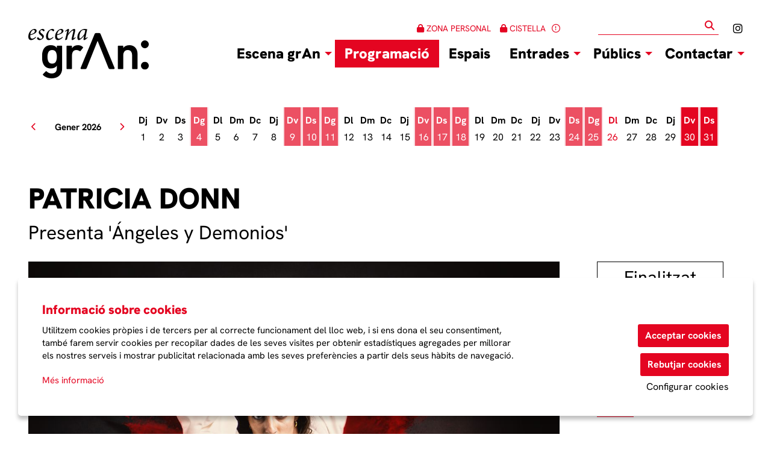

--- FILE ---
content_type: text/html; charset=utf-8
request_url: https://www.escenagran.cat/ca/programacio/c/29848-patricia-donn.html
body_size: 39149
content:

<!DOCTYPE html>
<!-- paulirish.com/2008/conditional-stylesheets-vs-css-hacks-answer-neither/ -->
<!--[if IE 8]>    <html class="no-js lt-ie9" lang='ca' xml:lang='ca' xmlns="http://www.w3.org/1999/xhtml"> <![endif]-->
<!--[if gt IE 8]><!--> 
<html class="no-js botiga    " lang='ca' xml:lang='ca' xmlns="http://www.w3.org/1999/xhtml"> <!--<![endif]-->
    <head>

            
    <meta charset="utf-8" />
    <meta property="" content="" />
    <title>Patricia Donn - Presenta 'Ángeles y Demonios' | Escena grAn - Compra entrades de teatre i música a Granollers i Canovelles</title>
    <base href = "https://www.escenagran.cat/" target="_self" />
    <meta name="author" content="Escena grAn - Compra entrades de teatre i música a Granollers i Canovelles"/>
    <meta name="description" content="Patricia Donn - Presenta 'Ángeles y Demonios' - El Ballet Flamenc de Patricia Donn estrena a Catalunya Ángeles y Demonios, una obra dramàtica musical amb més d'una desena de ballarines i músics a l'escenari. Un espectacle flamenc amb el mestrat" />
    
        <meta property="og:title" content="Patricia Donn - Presenta 'Ángeles y Demonios' | Escena grAn - Compra entrades de teatre i música a Granollers i Canovelles" /> 
    <meta property="og:description" content="Patricia Donn - Presenta 'Ángeles y Demonios' - El Ballet Flamenc de Patricia Donn estrena a Catalunya Ángeles y Demonios, una obra dramàtica musical amb més d'una desena de ballarines i músics a l'escenari. Un espectacle flamenc amb el mestrat" /> 
    <meta property="og:image" content="https://www.escenagran.cat/img/image/fotos/patriciadonn_ad.jpg?w=600&amp;h=600&amp;zc=1&amp;aoe=1&amp;q=80" /> 

        <meta property="twitter:card" content="summary_large_image"> 
    <meta property="twitter:title" content="Patricia Donn - Presenta 'Ángeles y Demonios' | Escena grAn - Compra entrades de teatre i música a Granollers i Canovelles" /> 
    <meta property="twitter:description" content="Patricia Donn - Presenta 'Ángeles y Demonios' - El Ballet Flamenc de Patricia Donn estrena a Catalunya Ángeles y Demonios, una obra dramàtica musical amb més d'una desena de ballarines i músics a l'escenari. Un espectacle flamenc amb el mestrat" /> 
    <meta property="twitter:image" content="https://www.escenagran.cat/i/w-600%2Ch-600%2Czc-1%2Caoe-1%2Cq-80//image/fotos/patriciadonn_ad.jpg" /> 
        <!-- Set the viewport width to device width for mobile -->

    <meta name="robots" content="all" />
    
                    <meta name="viewport" content="width=device-width" />
                        <link href="pujades/images/favicon_1.png?547" type="image/png" rel="shortcut icon" />
            <link href="pujades/images/favicon_1.png?547" type="image/png" rel="icon" />
                        <link rel="canonical" href="https://www.escenagran.cat/ca/programacio/c/29848-patricia-donn.html"/>
            
        <link rel="stylesheet" type="text/css" href="dissenys/eventis/scss/app.css?547" media="screen" title="default" />

                    <link rel="stylesheet" type="text/css" href="dissenys/eventis/scss/revolution.css?547" media="screen" title="default" />
            <meta name="google-site-verification" content="V7sJct7wQRNcApuvXE4ZfQpHpfwMzuX64Q8DLIHu7xY" />
        <!--[if gte IE 9]>
            <link rel="stylesheet" type="text/css" href="css/ie.css" />
        <![endif]-->

        <!--[if gte IE 8]>
            <link rel="stylesheet" type="text/css" href="css/ie.css" />
        <![endif]-->
        
        
        <script type="application/ld+json">
            [{"@context":"http:\/\/schema.org","@graph":[{"@type":"Website","@id":"https:\/\/www.escenagran.cat\/www.escenagran.cat#website","url":"https:\/\/www.escenagran.cat\/www.escenagran.cat","name":"Escena grAn - Compra entrades de teatre i m\u00fasica a Granollers i Canovelles","description":"Escena grAn: web de venda d'entrades de les programacions de teatre, dansa, m\u00fasica i circ del Teatre Auditori de Granollers, Llevant Teatre, la Roda d\u2019Espectacles Infantils, Teatre Auditori Can Palots, Roca Umbert F\u00e0brica de les Arts, Sala de concerts Nau B1 i el Centre Cultural de Granollers","potentialAction":{"@type":"SearchAction","target":"https:\/\/www.escenagran.cat\/ca\/cercador.html?search={search_term_string}","query-input":"required name=search_term_string"}},{"@type":"Webpage","@id":"https:\/\/www.escenagran.cat\/\/ca\/programacio\/c\/29848-patricia-donn.html#webpage","url":"https:\/\/www.escenagran.cat\/\/ca\/programacio\/c\/29848-patricia-donn.html","name":"Programaci\u00f3","description":"<p><a class=\"button small medium-only-expanded\" href=\"\/pujades\/files\/06_%20Desplegable%20agenda%20Granollers%202n%202025%20A3%20WEB4(1).pdf\" target=\"_blank\">AGENDA Temporada 25\/26 (setembre-gener)\u00a0<\/a>\u00a0\u00a0<a class=\"button small medium-only-expanded\" href=\"\/pujades\/files\/04%20Desplegable%20agenda%20Granollers%201r%202026%20A3%20baixa%204.pdf\" target=\"_blank\">AGENDA Temporada 25\/26 (febrer-juny)\u00a0<\/a><\/p>","inLanguage":"ca","isPartOf":{"@id":"https:\/\/www.escenagran.cat\/www.escenagran.cat#website"},"datePublished":"2012-05-17T13:57:51+02:00","dateModified":"2025-12-30T11:17:17+01:00"}]}]        </script>

    </head>

    <body class="page_28  " >

        
    <div class="loader_site">
        <div class="content">
            <span class="fal fa-spinner-third fa-spin fa-6x loader_play"></span>        </div>
    </div>
            <div class="container  cat_1001 es_fitxa" >
            <div id="pagina" >
                                    <section id="header" class="hide-for-small" aria-label="Capçalera">
                        <div class="header_content" >
                            <div class="row hide-for-small-only expanded">
            <div class="columns medium-4 small-12">
                <button class="anar-a-contingut">Anar al contingut principal</button>
    <button class="atuar-carrusels" data-estat="play">Aturar tots els carrusels</button>
        <div id="link_inici">
        <a tabindex="0" class="fade" href="https://www.escenagran.cat/ca/inici.html" title="Escena grAn - Compra entrades de teatre i música a Granollers i Canovelles">
            <img src="pujades/images/escena_gran_2025.png" alt="Escena grAn - Compra entrades de teatre i música a Granollers i Canovelles"/>
        </a>
    </div>
            </div>

        <div class="columns medium-8 columns hide-for-small">
            <div class="barra_superior ">
                <div class="row collapse expanded">
                    <div class="columns small-12">
                            <ul class="sub-nav-social hide-for-small" role="menu" aria-label="Menú xarxes socials">
                    <li class="social" role="presentation">
                <a href="https://www.instagram.com/escenagran/" target="_blank" title="instagram" role="menuitem">
                    <i class="fab fa-instagram"></i><span class="sr-only">Link a instagram</span>
                </a>
            </li>
                </ul>
            <form role="search" aria-label="Cercador" class="formCerca formCercaHeader" method="get" action="https://www.escenagran.cat/ca/cercador.html">
            <input aria-label="Text a cercar" class="cercaHeader" type="text" id="" name="search" value="">
            <div role="button" class="button-wrap-lupa lupaHeader" tabindex="0">
                <span class="fa fa-search btnCercaHeader"><span class="sr-only">Cercar</span></span>
            </div>
        </form>
                            </div>
                </div>
                <div class="row collapse expanded">
                    <div class="columns small-12 medium-text-right">
                                    <div class="baner_grup_92 baner-grup banner_header" data-grup-name="Banners header" data-grup-id="92">
                            <div class="baner_1350 baner-item" data-baner-name="Zona Personal" data-baner-id="1350">
                    
                                            <div class="bannerContent" title="Zona Personal">
                            <!--<p class="hide-for-small-only"><span class="zona_personal_koobin"><i class="fa fa-lock"></i> Zona personal</span>   <span class="cistella_koobin"><i class="fa fa-shopping-cart "></i> Cistella</span>
</p> -->
<p class="hide-for-medium hide-for-large">  <a href="https://granollers.koobin.com/index.php?action=PU_ident_unica" title="Zona Personal"><i class="fa fa-lock"></i> Zona personal</a></p>

<p class="hide-for-small-only"><a href="https://granollers.koobin.com/index.php?action=PU_ident_unica" target="_blank" title="Zona Personal"><i class="fa fa-lock"></i> ZONA PERSONAL</a>   <a href="https://granollers.koobin.com/index.php?action=PU_tu_compra" target="_blank" title="Cistella de la compra"><i class="fa fa-lock"></i> CISTELLA</a>  <a href="https://www.escenagran.cat/ca/noticies/1082-mesures-de-prevencio-de-la-covid-19.html" target="_blank" title="Mesures de prevenció Covid-19"><i class="far fa-exclamation-circle"></i> </a></p>                        </div>
                                        </div>
                        </div>
                            </div>
                </div>
            </div>
        </div>
        
        </div>
                        </div>
                    </section>
                                    <section aria-label="Menú">
                
<div class="row expanded collapse">
    <div class="columns large-12">                
        <div class="top-bar">
                            <div class="row">
                    <div class="columns medium-12">            <nav class="top-bar-left">
                            <ul id="menutop_0_" data-dropdown-menu class="dropdown menu" >

                                    <li class=" id_0  menu_id_42 p-0" >
                            <a class=" no-fade menu-button" data-href="javascript:void(0);" href="javascript:void(0);"  target="_self" title="Escena grAn">
                                <span class="menu-label">Escena grAn</span>
                                                            </a>
                                        <ul id="menutop_42_1"  class="menu" >

                                    <li class="  menu_id_65 p-1002" >
                            <a class=" no-fade menu-subbutton" data-href="https://www.escenagran.cat/ca/temporada-2023-24.html" href="https://www.escenagran.cat/ca/temporada-2023-24.html"  target="_self" title="Temporada 2025/26">
                                <span class="menu-label">Temporada 2025/26</span>
                                                            </a>
                                                </li>
                                            <li class="  menu_id_54 p-1003" >
                            <a class=" no-fade menu-subbutton" data-href="https://www.escenagran.cat/ca/qui-som.html" href="https://www.escenagran.cat/ca/qui-som.html"  target="_self" title="Qui som?">
                                <span class="menu-label">Qui som?</span>
                                                            </a>
                                                </li>
                                            <li class="  menu_id_1030 p-998" >
                            <a class=" no-fade menu-subbutton" data-href="https://www.escenagran.cat/ca/temporades-anteriors.html" href="https://www.escenagran.cat/ca/temporades-anteriors.html"  target="_self" title="Temporades anteriors">
                                <span class="menu-label">Temporades anteriors</span>
                                                            </a>
                                                </li>
                                            <li class="  menu_id_1024" >
                            <a class="menu-subbutton" data-href="/ca/noticies/tag-general.html"  href="/ca/noticies/tag-general.html"  target="_self" title="notícies">
                                <span class="menu-label">Notícies</span>
                            </a>
                                                </li>
                            </ul>
                            </li>
                                            <li class=" id_28  active is-active menu_id_45 p-28" >
                            <a class=" no-fade menu-button" data-href="https://www.escenagran.cat/ca/programacio.html" href="https://www.escenagran.cat/ca/programacio.html"  target="_self" title="">
                                <span class="menu-label">Programació</span>
                                                            </a>
                                                </li>
                                            <li class=" id_44  menu_id_53 p-44" >
                            <a class=" no-fade menu-button" data-href="https://www.escenagran.cat/ca/espais.html" href="https://www.escenagran.cat/ca/espais.html"  target="_self" title="Espais">
                                <span class="menu-label">Espais</span>
                                                            </a>
                                                </li>
                                            <li class=" id_0  menu_id_1010 p-0" >
                            <a class=" no-fade menu-button" data-href="javascript:void(0);" href="javascript:void(0);"  target="_self" title="Entrades">
                                <span class="menu-label">Entrades</span>
                                                            </a>
                                        <ul id="menutop_1010_1"  class="menu" >

                                    <li class="  menu_id_1015 p-1013" >
                            <a class=" no-fade menu-subbutton" data-href="https://www.escenagran.cat/ca/comprar-entrades.html" href="https://www.escenagran.cat/ca/comprar-entrades.html"  target="_self" title="Comprar entrades">
                                <span class="menu-label">Comprar entrades</span>
                                                            </a>
                                                </li>
                                            <li class="  menu_id_1011 p-1000" >
                            <a class=" no-fade menu-subbutton" data-href="https://www.escenagran.cat/ca/abonaments.html" href="https://www.escenagran.cat/ca/abonaments.html"  target="_self" title="Abonaments">
                                <span class="menu-label">Abonaments</span>
                                                            </a>
                                                </li>
                                            <li class="  menu_id_1014 p-1012" >
                            <a class=" no-fade menu-subbutton" data-href="https://www.escenagran.cat/ca/descomptes1.html" href="https://www.escenagran.cat/ca/descomptes1.html"  target="_self" title="Descomptes i avantatges">
                                <span class="menu-label">Descomptes</span>
                                                            </a>
                                                </li>
                                            <li class="  menu_id_1021 p-1015" >
                            <a class=" no-fade menu-subbutton" data-href="https://www.escenagran.cat/ca/targeta-regal.html" href="https://www.escenagran.cat/ca/targeta-regal.html"  target="_self" title="Targeta regal">
                                <span class="menu-label">Targeta regal</span>
                                                            </a>
                                                </li>
                                            <li class="  menu_id_1051 p-1050" >
                            <a class=" no-fade menu-subbutton" data-href="https://www.escenagran.cat/ca/el-conte-de-mes-enlla-dels-miralls.html" href="https://www.escenagran.cat/ca/el-conte-de-mes-enlla-dels-miralls.html"  target="_self" title="">
                                <span class="menu-label">Conte de 'Més enllà dels miralls'</span>
                                                            </a>
                                                </li>
                            </ul>
                            </li>
                                            <li class=" id_0  menu_id_1006 p-0" >
                            <a class=" no-fade menu-button" data-href="javascript:void(0);" href="javascript:void(0);"  target="_self" title="Públics">
                                <span class="menu-label">Públics</span>
                                                            </a>
                                        <ul id="menutop_1006_1"  class="menu" >

                                    <li class="  menu_id_1028 p-1026" >
                            <a class=" no-fade menu-subbutton" data-href="https://www.escenagran.cat/ca/activitats360.html" href="https://www.escenagran.cat/ca/activitats360.html"  target="_self" title="Activitats 360">
                                <span class="menu-label">Activitats 360</span>
                                                            </a>
                                                </li>
                                            <li class="  menu_id_1039 p-1037" >
                            <a class=" no-fade menu-subbutton" data-href="https://www.escenagran.cat/ca/itineraris.html" href="https://www.escenagran.cat/ca/itineraris.html"  target="_self" title="Itineraris">
                                <span class="menu-label">Itineraris</span>
                                                            </a>
                                        <ul id="menutop_1039_2"  class="menu" >

                                    <li class="  menu_id_1040 p-1038" >
                            <a class=" no-fade menu-subbutton" data-href="https://www.escenagran.cat/ca/amants-de-la-classica.html" href="https://www.escenagran.cat/ca/amants-de-la-classica.html"  target="_self" title="Amants de la clàssica">
                                <span class="menu-label">Amants de la clàssica</span>
                                                            </a>
                                                </li>
                                            <li class="  menu_id_1041 p-1039" >
                            <a class=" no-fade menu-subbutton" data-href="https://www.escenagran.cat/ca/per-explorar.html" href="https://www.escenagran.cat/ca/per-explorar.html"  target="_self" title="Per explorar">
                                <span class="menu-label">Per explorar</span>
                                                            </a>
                                                </li>
                                            <li class="  menu_id_1042 p-1040" >
                            <a class=" no-fade menu-subbutton" data-href="https://www.escenagran.cat/ca/grans-noms.html" href="https://www.escenagran.cat/ca/grans-noms.html"  target="_self" title="Grans noms">
                                <span class="menu-label">Grans noms</span>
                                                            </a>
                                                </li>
                                            <li class="  menu_id_1043 p-1041" >
                            <a class=" no-fade menu-subbutton" data-href="https://www.escenagran.cat/ca/imperdibles.html" href="https://www.escenagran.cat/ca/imperdibles.html"  target="_self" title="Imperdibles">
                                <span class="menu-label">Imperdibles</span>
                                                            </a>
                                                </li>
                                            <li class="  menu_id_1045 p-1043" >
                            <a class=" no-fade menu-subbutton" data-href="https://www.escenagran.cat/ca/itinerari-jove.html" href="https://www.escenagran.cat/ca/itinerari-jove.html"  target="_self" title="">
                                <span class="menu-label">Jove</span>
                                                            </a>
                                                </li>
                            </ul>
                            </li>
                                            <li class="  menu_id_1007 p-1008" >
                            <a class=" no-fade menu-subbutton" data-href="https://www.escenagran.cat/ca/secretjove.html" href="https://www.escenagran.cat/ca/secretjove.html"  target="_self" title="Joves 18-29 anys">
                                <span class="menu-label">#SecretJove</span>
                                                            </a>
                                                </li>
                                            <li class="  menu_id_1008 p-1009" >
                            <a class=" no-fade menu-subbutton" data-href="https://www.escenagran.cat/ca/apropa-cultura.html" href="https://www.escenagran.cat/ca/apropa-cultura.html"  target="_self" title="Apropa Cultura">
                                <span class="menu-label">Apropa Cultura</span>
                                                            </a>
                                                </li>
                                            <li class="  menu_id_1001 p-1005" >
                            <a class=" no-fade menu-subbutton" data-href="https://www.escenagran.cat/ca/families.html" href="https://www.escenagran.cat/ca/families.html"  target="_self" title="Famílies">
                                <span class="menu-label">Famílies (Patinautes)</span>
                                                            </a>
                                                </li>
                                            <li class="  menu_id_1029 p-1004" >
                            <a class=" no-fade menu-subbutton" data-href="https://www.escenagran.cat/ca/accessibilitat.html" href="https://www.escenagran.cat/ca/accessibilitat.html"  target="_self" title="Accessibilitat">
                                <span class="menu-label">Accessibilitat</span>
                                                            </a>
                                                </li>
                                            <li class="  menu_id_1033 p-1030" >
                            <a class=" no-fade menu-subbutton" data-href="https://www.escenagran.cat/ca/repensem-nos.html" href="https://www.escenagran.cat/ca/repensem-nos.html"  target="_self" title="">
                                <span class="menu-label">Repensem-nos</span>
                                                            </a>
                                                </li>
                                            <li class="  menu_id_1044 p-1042" >
                            <a class=" no-fade menu-subbutton" data-href="https://www.escenagran.cat/ca/dones-i-arts-esceniques.html" href="https://www.escenagran.cat/ca/dones-i-arts-esceniques.html"  target="_self" title="Dones i arts escèniques">
                                <span class="menu-label">Dones i arts escèniques</span>
                                                            </a>
                                        <ul id="menutop_1044_2"  class="menu" >

                                    <li class="  menu_id_1049 p-1045" >
                            <a class=" no-fade menu-subbutton" data-href="https://www.escenagran.cat/ca/primera-edicio.html" href="https://www.escenagran.cat/ca/primera-edicio.html"  target="_self" title="">
                                <span class="menu-label">Primera edició</span>
                                                            </a>
                                                </li>
                                            <li class="  menu_id_1050 p-1046" >
                            <a class=" no-fade menu-subbutton" data-href="https://www.escenagran.cat/ca/segona-edicio.html" href="https://www.escenagran.cat/ca/segona-edicio.html"  target="_self" title="">
                                <span class="menu-label">Segona edició</span>
                                                            </a>
                                                </li>
                            </ul>
                            </li>
                            </ul>
                            </li>
                                            <li class=" id_4  menu_id_41 p-4" >
                            <a class=" no-fade menu-button" data-href="https://www.escenagran.cat/ca/contactar.html" href="https://www.escenagran.cat/ca/contactar.html"  target="_self" title="Contactar">
                                <span class="menu-label">Contactar</span>
                                                            </a>
                                        <ul id="menutop_41_1"  class="menu" >

                                    <li class="  menu_id_1026 p-1021" >
                            <a class=" no-fade menu-subbutton" data-href="https://www.escenagran.cat/ca/rebre-informacio.html" href="https://www.escenagran.cat/ca/rebre-informacio.html"  target="_self" title="">
                                <span class="menu-label">Rebre informació</span>
                                                            </a>
                                                </li>
                                            <li class="  menu_id_1016 p-4" >
                            <a class=" no-fade menu-subbutton" data-href="https://www.escenagran.cat/ca/contactar.html" href="https://www.escenagran.cat/ca/contactar.html"  target="_self" title="Equipaments">
                                <span class="menu-label">Equipaments</span>
                                                            </a>
                                                </li>
                                            <li class="  menu_id_1017 p-57" >
                            <a class=" no-fade menu-subbutton" data-href="https://www.escenagran.cat/ca/preguntes-freqents.html" href="https://www.escenagran.cat/ca/preguntes-freqents.html"  target="_self" title="">
                                <span class="menu-label">Preguntes freqüents</span>
                                                            </a>
                                                </li>
                                            <li class="  menu_id_1031 p-1028" >
                            <a class=" no-fade menu-subbutton" data-href="https://www.escenagran.cat/ca/llista-despera.html" href="https://www.escenagran.cat/ca/llista-despera.html"  target="_self" title="">
                                <span class="menu-label">Llista d'espera</span>
                                                            </a>
                                                </li>
                            </ul>
                            </li>
                            </ul>
                    </nav>   
                        
                                </div>
                </div>
                    </div>
    </div>
</div>                </section>
                                <div class="fons_body"></div>

                <div id="sub_header">
                        <div class="row">
        <div class="columns large-12">
            <div class="slide_revolution">
                            </div>
        </div>
    </div>
                <div class="row show-for-medium-up expanded">
                <div class="columns large-12 medium-12 small-12>">
                    <div id="calendar_llarg" aria-live="polite" aria-label="Calendari" role="region" data-equalizer></div>
                </div>
            </div>
            
                </div>

                <section role="main" id="contingut" class="expanded-layout" aria-label="Contingut">
                    <div class="row  ">

    
    <div class="large-12 columns page page_id_28">
        
            <script type="application/ld+json">[{"@context":"http:\/\/schema.org","@type":"Event","name":"Patricia Donn","description":"<p style=\"margin-bottom:11px\">El Ballet Flamenc de Patricia Donn estrena a Catalunya <em>\u00c1ngeles y Demonios<\/em>, una obra dram\u00e0tica musical amb m\u00e9s d'una desena de ballarines i m\u00fasics a l'escenari. Un espectacle flamenc amb el mestratge de la jove bailaora, passional i salvatge, que ens recrea una obra on la m\u00fasica, el cant i la dansa s\u00f3n la taula de salvaci\u00f3 per al seu protagonista.<\/p>\r\n\r\n<p style=\"margin-bottom:11px\">La core\u00f2grafa presenta una gran producci\u00f3 sobre idea i gui\u00f3 de Lucho Ferruzzo, amb m\u00fasica original de Vavilov, Karl Jenkins, Manolo Sanlucar, Silk Road & YO-YO MA i Jos\u00e9 J. \u201cEl Viej\u00edn\u201d, una llegenda del flamenc que ha decidit abandonar el seu retir professional per a aquest projecte. Juana Mart\u00edn, la primera dissenyadora espanyola i de ra\u00e7a gitana convidada a l'Alta Costura de Par\u00eds, signa el vestidor.<\/p>\r\n\r\n<h3>Patricia Donn estrena a Catalunya <em>'\u00c1ngeles y Demonios'<\/em><\/h3>\r\n\r\n<h3>LA GRANOLLERINA PRESENTA UN ESPECTACLE DE FLAMENC PLE DE FOR\u00c7A, GARRA I ALEGRIA<\/h3>\r\n\r\n<p><em>M\u00e9s informaci\u00f3 a <a href=\"https:\/\/www.teatreauditoridegranollers.cat\/\">www.teatreauditoridegranollers.cat<\/a><\/em><\/p>","eventStatus":"http:\/\/schema.org\/EventScheduled","endDate":"2024-03-01","image":"https:\/\/www.escenagran.cat\/img\/image\/fotos\/patriciadonn_ad.jpg?w=560&amp;h=373&amp;sx=125.12&amp;sy=431.68&amp;sw=2627.6&amp;sh=1751.73&amp;aoe=1&amp;q=80","url":"https:\/\/www.escenagran.cat\/ca\/programacio\/c\/29848-patricia-donn.html","startDate":"2024-03-01T20:00:00+01:00","location":{"@type":"Place","name":"Teatre Auditori de Granollers","address":{"@type":"PostalAddress","addressCountry":"ES","addressLocality":"Granollers","streetAddress":"Carrer de Josep Torras I Bages 50","postalCode":"08401"},"geo":{"@type":"GeoCoordinates","latitude":"41.61083330000000000000","longitude":"2.28694440000000000000"}},"offers":{"@type":"Offer","availability":"https:\/\/schema.org\/InStock","url":"https:\/\/granollers.koobin.com\/patriciadonn","price":12,"priceCurrency":"EUR","priceSpecification":{"@type":"PriceSpecification","maxPrice":null,"minPrice":12}}}]
            </script>
            <script type="application/ld+json">[{"@context":"http:\/\/schema.org","@type":"Product","name":"Patricia Donn","description":"<p style=\"margin-bottom:11px\">El Ballet Flamenc de Patricia Donn estrena a Catalunya <em>\u00c1ngeles y Demonios<\/em>, una obra dram\u00e0tica musical amb m\u00e9s d'una desena de ballarines i m\u00fasics a l'escenari. Un espectacle flamenc amb el mestratge de la jove bailaora, passional i salvatge, que ens recrea una obra on la m\u00fasica, el cant i la dansa s\u00f3n la taula de salvaci\u00f3 per al seu protagonista.<\/p>\r\n\r\n<p style=\"margin-bottom:11px\">La core\u00f2grafa presenta una gran producci\u00f3 sobre idea i gui\u00f3 de Lucho Ferruzzo, amb m\u00fasica original de Vavilov, Karl Jenkins, Manolo Sanlucar, Silk Road & YO-YO MA i Jos\u00e9 J. \u201cEl Viej\u00edn\u201d, una llegenda del flamenc que ha decidit abandonar el seu retir professional per a aquest projecte. Juana Mart\u00edn, la primera dissenyadora espanyola i de ra\u00e7a gitana convidada a l'Alta Costura de Par\u00eds, signa el vestidor.<\/p>\r\n\r\n<h3>Patricia Donn estrena a Catalunya <em>'\u00c1ngeles y Demonios'<\/em><\/h3>\r\n\r\n<h3>LA GRANOLLERINA PRESENTA UN ESPECTACLE DE FLAMENC PLE DE FOR\u00c7A, GARRA I ALEGRIA<\/h3>\r\n\r\n<p><em>M\u00e9s informaci\u00f3 a <a href=\"https:\/\/www.teatreauditoridegranollers.cat\/\">www.teatreauditoridegranollers.cat<\/a><\/em><\/p>","url":"https:\/\/www.escenagran.cat\/ca\/programacio\/c\/29848-patricia-donn.html","image":"https:\/\/www.escenagran.cat\/img\/image\/fotos\/patriciadonn_ad.jpg?w=560&amp;h=373&amp;sx=125.12&amp;sy=431.68&amp;sw=2627.6&amp;sh=1751.73&amp;aoe=1&amp;q=80","offers":{"@type":"Offer","availability":"https:\/\/schema.org\/InStock","url":"https:\/\/granollers.koobin.com\/patriciadonn","price":12,"priceCurrency":"EUR","priceValidUntil":"2024-03-01T20:00:00+01:00","priceSpecification":{"@type":"PriceSpecification","maxPrice":null,"minPrice":12}}}]
            </script>
<div id="fitxa" tabindex="0" class="event_29848 estat_a-la-venda finalitzat" data-pages-moduls="" >

        <h1 class="titol color0">Patricia Donn</h1>
    <h2 class="subtitol color1">Presenta 'Ángeles y Demonios'</h2>
    <div class="row">
        <div class="container-sumari large-3 medium-3 medium-push-9 large-push-9 columns">
            <div class="sumari" aria-label="Sumari">
                        <div class="h5 estat_espectacle estat_a-la-venda">
            Finalitzat<div class="edicio">2023/2024</div>        </div>
        <div class="h6 no-margin dates-fitxa resum"><span class='fal fa-clock'></span> <div class="data"><span class="data-inici">divendres 1 de març</span><span class='separador_hora'> | </span><span class='hora'>20:00 h</span></div></div>            <div class="espais" aria-label="Espais">
                                        <a href="https://www.escenagran.cat/ca/espais/l/3-teatre-auditori-de-granollers.html" class="espai h6">
                            <span class="fa fa-map-marker"></span> Teatre Auditori de Granollers                        </a>
                                    </div>
                    <div aria-label="Durada" class="durada h6">
            <i class="fal fa-clock"></i>
            <span class="titol-durada">Durada:</span>
            90 min        </div>
                <div class="categories" aria-label="Categories">
            <a href="https://www.escenagran.cat/ca/programacio/c/dansa-1001.html" class="small categoria cat_small_1001">Dansa</a>        </div>
                <div class="descrip lh15" aria-label="Descripció">
            <p style="margin-bottom:11px"><b>Preus:</b><br />
25€ Zona A<br />
12€ Zona B<br />
12,50€ #SecretJove</p>

<p style="margin-bottom:11px"><b>Abonaments:</b><br />
3-4 espectacles: 20€<br />
5-7 espectacles: 18,75€<br />
+8 espectacles: 17,50€</p>

<p style="margin-bottom:11px"><strong>Fitxa artística:</strong><br />
Coreografia: <strong>Patricia Donn</strong><br />
Idea i guió: <strong>Lucho Ferruzzo</strong><br />
Composició musical: <strong>José J. ‘El Viejin’, Vavilov, Karl Jenkins, Manolo Sanlucar i Silk Road i Yo-Yo Ma</strong><br />
Ballarí: <strong>Felipe Clivio</strong><br />
Ballarines: <strong>Lourdes Sevilla, Adriana Gómez i Irene Flores</strong><br />
Veu: <strong>Rafita de Madrid i Eleazar Cerreduela</strong><br />
Guitarra: <strong>Israel Cerreduela i David Cerreduela</strong><br />
Disseny de vestuari: <strong>Juana Martín i Belén de la Quintana</strong></p>

<p style="margin-bottom:11px"><strong>Sala Gran</strong></p>

<p><img alt="" src="https://www.escenagran.cat/image/fotos/funcioaccessibleweb2.jpg" /></p>

<p><a href="https://forms.office.com/Pages/ResponsePage.aspx?id=T45uFl_YUU2MfUJbo14opbFZ2Sg9hvpNnJrTBvHABqdUN1dLQk5TS0ZJVFZLN0xNNTFaNkROUzg1OC4u"><strong>Demana el teus auriculars i/o bucle magnètic aquí</strong></a></p>

<p><strong><img alt="" src="/image/fotos/dansametropolitana.png" /></strong></p>

<p><strong>Activitats 360º</strong><br />
Prefunció | <a href="https://www.escenagran.cat/ca/programacio/c/29912-presentacio-patricia-donn.html">Presentació de l'espectacle (01.03.24 - 19.05 h)</a><br />
Postfunció | <a href="https://www.escenagran.cat/ca/programacio/c/29913-postfuncio-patricia-donn.html">Conversa amb la companyia en finalitzar l’espectacle</a></p>        </div>
                <div class="custom-fields lateral_bottom" aria-label="Informació adicional">
                    <div class="cf op-multiple" id="cf-4">
                            <span class="cf-titol">Itineraris</span>
                                    <span class="cf-value small">
                                                    <a href='https://www.escenagran.cat/ca/programacio/grans-noms/cf/4-4.html' title='' class="small v v-4">Grans noms</a>
                                                </span>
                            </div>
                <div class="cf op-multiple" id="cf-6">
                            <span class="cf-titol">Descomptes</span>
                                    <span class="cf-value small">
                                                    <a href='https://www.escenagran.cat/ca/programacio/secretjove/cf/6-13.html' title='' class="small v v-13">#SecretJove</a>
                                                </span>
                            </div>
                </div>
                        <div class="row collapse">
                    <div class="columns medium-6 small-12">
                                <div class="socialCompartir" aria-label="Compartir a les xarxes socials">
            <div class="titol-compartir small">Compartir</div>
                <div class="social-compartir">
        <a aria-label="Compartir a Twitter" title="Compartir a Twitter" class="twitter_sharer" href="https://twitter.com/intent/tweet?text=&url=http://www.escenagran.cat/ca/programacio/c/29848-patricia-donn.html" ><span class="fab fa-x-twitter"></span></a>
        <a aria-label="Compartir a Facebook" title="Compartir a Facebook" class="facebook_sharer" target="_blank" rel="shadowbox" href="https://www.facebook.com/sharer/sharer.php?u=http://www.escenagran.cat/ca/programacio/c/29848-patricia-donn.html" ><span class="fab fa-facebook"></span></a>
                
    </div>
            </div>
                            </div>
                    <div class="columns medium-6 small-12">
                                            </div>
                </div>
            </div>

                <div class="banners separat">                    
            </div>
            </div>

        <div class="large-9 medium-9 large-pull-3 medium-pull-3 columns">
            <div class="row">
                <div class="columns small-12">
                    <div id="fitxa_content" class="corner">
                            <div aria-label="Carrusel d'imatges" class="contenidor-galeria-fitxa ">
                 <div id="" class="lightgallery gallery-full-shortcode slickFlare" data-slick='{"dots":true,"arrows":true,"autoplay":true,"infinite":true,"centerMode":true,"slidesToShow":1,"slidesToScroll":1,"centerPadding":"0px","lazyLoad":"progressive","autoplaySpeed":5000,"adaptiveHeight":true}'>
                            <div  aria-hidden="true"  
                    class="lightgallery-image " 
                    data-sub-html="" 
                    data-src="/img/image/fotos/patriciadonn_ad.jpg">
                    <img class="" 
                         aria-hidden="true"                         id   ="foto_5968" 
                        alt  ="" 
                        title=""
                        width  ="1280"
                        height  ="853"
                        src  ="/img/image/fotos/patriciadonn_ad.jpg?w=1280&amp;h=853&amp;sx=125.12&amp;sy=431.68&amp;sw=2627.6&amp;sh=1751.73&amp;zc=&amp;aoe=1&amp;q=80" />
                                    </div>
                                <div  aria-hidden="true"  
                    class="lightgallery-image " 
                    data-sub-html="" 
                    data-src="/img/image/fotos/ad-funcion-00665.jpg">
                    <img class="" 
                         aria-hidden="true"                         id   ="foto_5818" 
                        alt  ="" 
                        title=""
                        width  ="1280"
                        height  ="853"
                        src  ="/img/image/fotos/ad-funcion-00665.jpg?w=1280&amp;h=853&amp;zc=1&amp;aoe=1&amp;q=80" />
                                    </div>
                                <div  aria-hidden="true"  
                    class="lightgallery-image " 
                    data-sub-html="" 
                    data-src="/img/image/fotos/ad-funcion-01030.jpg">
                    <img class="" 
                         aria-hidden="true"                         id   ="foto_5819" 
                        alt  ="" 
                        title=""
                        width  ="1280"
                        height  ="853"
                        src  ="/img/image/fotos/ad-funcion-01030.jpg?w=1280&amp;h=853&amp;zc=1&amp;aoe=1&amp;q=80" />
                                    </div>
                                <div  aria-hidden="true"  
                    class="lightgallery-image " 
                    data-sub-html="" 
                    data-src="/img/image/fotos/ad-pasedeprensa-08196.jpg">
                    <img class="" 
                         aria-hidden="true"                         id   ="foto_5821" 
                        alt  ="" 
                        title=""
                        width  ="1280"
                        height  ="853"
                        src  ="/img/image/fotos/ad-pasedeprensa-08196.jpg?w=1280&amp;h=853&amp;zc=1&amp;aoe=1&amp;q=80" />
                                    </div>
                                <div  aria-hidden="true"  
                    class="lightgallery-image " 
                    data-sub-html="" 
                    data-src="/img/image/fotos/ad-funcion-09450.jpg">
                    <img class="" 
                         aria-hidden="true"                         id   ="foto_5820" 
                        alt  ="" 
                        title=""
                        width  ="1280"
                        height  ="853"
                        src  ="/img/image/fotos/ad-funcion-09450.jpg?w=1280&amp;h=853&amp;zc=1&amp;aoe=1&amp;q=80" />
                                    </div>
                        </div>
             </div>
                            <div class="clearfix"></div>

                        <div class="presentacio" aria-label="Presentació"><p style="margin-bottom:11px">El Ballet Flamenc de Patricia Donn estrena a Catalunya <em>Ángeles y Demonios</em>, una obra dramàtica musical amb més d'una desena de ballarines i músics a l'escenari. Un espectacle flamenc amb el mestratge de la jove bailaora, passional i salvatge, que ens recrea una obra on la música, el cant i la dansa són la taula de salvació per al seu protagonista.</p>

<p style="margin-bottom:11px">La coreògrafa presenta una gran producció sobre idea i guió de Lucho Ferruzzo, amb música original de Vavilov, Karl Jenkins, Manolo Sanlucar, Silk Road & YO-YO MA i José J. “El Viejín”, una llegenda del flamenc que ha decidit abandonar el seu retir professional per a aquest projecte. Juana Martín, la primera dissenyadora espanyola i de raça gitana convidada a l'Alta Costura de París, signa el vestidor.</p>

<h3>Patricia Donn estrena a Catalunya <em>'Ángeles y Demonios'</em></h3>

<h3>LA GRANOLLERINA PRESENTA UN ESPECTACLE DE FLAMENC PLE DE FORÇA, GARRA I ALEGRIA</h3>

<p><em>Més informació a <a href="https://www.teatreauditoridegranollers.cat/">www.teatreauditoridegranollers.cat</a></em></p></div><div class="responsive-embed widescreen"><iframe aria-label="Vídeo de youtube" width="100%" height="400px" src="https://www.youtube.com/embed/EBbCQjOjF9Q?rel=0" frameborder="0" allowfullscreen></iframe></div>                        
                    </div>
                                    </div>
            </div>

                    <div id="contenidor-funcions" class="contenidor-funcions" aria-live="polite" aria-label="Calendari i Sessions">
            <div class="botonera">
                <button aria-label="Veure sessions" class="veure-format-rows"><span class="fa fa-bars icon"></span></button>
                <button aria-label="Veure calendari" class="veure-format-calendar"><span class="fa fa-calendar-alt icon"></span></button>
            </div>
            <div aria-label="Calendari de sessions" class="c_funcions contenidor-funcions-calendar">
                                <div aria-live="polite" aria-label="Calendari" class="calendar_shortcode calendar-fitxa" data-any="2026" data-mes="01" data-espectacle-id="29848" data-no-filtrar-cf></div>
            </div>
            <div aria-label="Llistat de sessions" class="c_funcions contenidor-funcions-rows">
                <div class="funcions no-passades" id="funcions">        <div class="funcio funcio-18674  caducada estat-a-la-venda">
            <div class="row collapse">
                                    <div class="columns small-1">
                        <div class="data"><div class="diaNom">Divendres</div><div class="dia">01</div><div class="mes"> mar</div></div>
                    </div>
                                    <div class="columns small-11 ">
                    <div class="info  te-desde te-tarifes-api">
                        <div class="row collapse">
                            <div class="columns small-8">
                                <div class="row collapse">
                                    <div class="columns small-3">
                                        <div class="hora disp-no" title="Finalitzat"><span class="hora">20:00 h</span></div>                                    </div>
                                    <div class="columns small-9">
                                        <div class="espai">
                                            <a class="" href="https://www.escenagran.cat/ca/espais/l/3-teatre-auditori-de-granollers.html" title="Teatre Auditori de Granollers">                                                <i class="fal fa-map-marker-alt"></i>&nbsp;Teatre Auditori de Granollers                                                </a>                                        </div>
                                    </div>
                                </div>
                                <div class="row collapse">
                                    <div class="columns medium-3">
                                                                            </div>
                                    <div class="columns medium-9">
                                                                            </div>
                                </div>
                            </div>
                            <div class="columns small-2">
                                                                    <div class="preu">
                                        <div class='desde small lh1'>Des de </div>
                                        <div class="valor">12 €</div>
                                                                            </div>
                                                                </div>
                            <div class="columns small-2">
                                <div class="estat small">Finalitzat</div>                                
                            </div>
                        </div>
                    </div>
                </div>
            </div>
        </div>
        </div>            </div>
        </div>
                </div>
    </div>

        <div class="row">
        <div class="large-12 columns">
                </div>
    </div>
    </div>    </div>
</div>






                    <div class="clear"></div>
                </section>

            </div>

            
            <section id="footer" class="expanded" aria-label="Peu de pàgina">
                                    <div id="pre_footer">
                        <div class="row expanded collapse">
                            <div class="columns medium-12">
                                                            </div>
                        </div>
                    </div>
                    <div class="row expanded collapse">
        <div class="columns small-12">
        <div class="footer_content">
            <div class="row expanded">
                <div class="columns medium-6 small-12">
                    <div class="textContactePeu">
                        <p><strong>Escena grAn: venda d'entrades d'espectacles<br />
i concerts a Granollers i Canovelles</strong><br />
<a href="mailto:info@escenagran.cat" target="_blank">info@escenagran.cat</a></p>

<div class="logos-misterio"><img alt="" src="/image/fotos/ue_1.webp" />   <img alt="" src="/image/fotos/inaem_1.webp" /> <img alt="" src="/image/fotos/plan_r.webp" /></div>

<p> </p>
                    </div>
                </div>
                <div class="columns medium-6 small-12">
                    <div class="row collapse">
                        <div class="columns small-12">
                            
        <ul role="menu" aria-label="Menú del peu de pàgina" class="menu-peu">
                                    <li role="menuitem" class="  id_79 " >
                            <a class="menu-button" href="https://www.escenagran.cat/ca/sitemap.html" >
                                <span class="menu-label">Sitemap</span>
                            </a>
                                            </li>
                                <li aria-hidden="true" class="separador">|</li>
                                                        <li role="menuitem" class="  id_80 " >
                            <a class="menu-button" href="https://www.escenagran.cat/ca/avis-legal.html" >
                                <span class="menu-label">Avís Legal</span>
                            </a>
                                            </li>
                                <li aria-hidden="true" class="separador">|</li>
                                                        <li role="menuitem" class="  id_82 " >
                            <a class="menu-button" href="https://www.escenagran.cat/ca/us-de-cookies.html" >
                                <span class="menu-label">Ús de Cookies</span>
                            </a>
                                            </li>
                                <li aria-hidden="true" class="separador">|</li>
                                                        <li role="menuitem" class="  id_81 " >
                            <a class="menu-button" href="https://www.escenagran.cat/ca/contactar.html" >
                                <span class="menu-label">Contactar</span>
                            </a>
                                            </li>
                                <li aria-hidden="true" class="separador">|</li>
                                                        <li role="menuitem" class="  id_1025 " >
                            <a class="menu-button" href="https://www.escenagran.cat/ca/politica-de-privacitat1.html" >
                                <span class="menu-label">Política de privacitat</span>
                            </a>
                                            </li>
                                <li aria-hidden="true" class="separador">|</li>
                                        </ul>

            <ul class="sub-nav-social hide-for-small" role="menu" aria-label="Menú xarxes socials">
                    <li class="social" role="presentation">
                <a href="https://www.instagram.com/escenagran/" target="_blank" title="instagram" role="menuitem">
                    <i class="fab fa-instagram"></i><span class="sr-only">Link a instagram</span>
                </a>
            </li>
                </ul>
                            </div>
                    </div>
                    <div class="row collapse">
                        <div class="columns small-12">
                                <div id="credits">
        <a href="https://www.eventis.pro/" target="_blank" title="La plataforma per promocionar activitats i projectes culturals">
            <img class="logomantispeu" src="/image/eventis_logo.png" alt="Logotip Eventis"/>
        </a>
    </div>
                            </div>
                    </div>
                </div>
            </div>
            <div class="clear"></div>
                <div role="button" tabindex="0" id="toTop" aria-label="Anar a dalt de tot"><span class="fal fa-angle-up"></span></div>
            </div>
    </div>
            
    </div>            </section>

        </div>
                <script src="https://ajax.googleapis.com/ajax/libs/jquery/2.2.4/jquery.min.js"></script>
        <script src="js/jquery.plugins.js?547"></script>
        <script src="js/motion-ui.min.js"></script>        <script src="js/lightgallery/lightgallery.min.js?547"></script>
        <script src="js/lightgallery/lg-zoom.min.js?547"></script>
        <script src="js/lightgallery/lg-thumbnail.min.js?547"></script>
        <script src="js/lightgallery/lg-autoplay.min.js?547"></script>

                    <script src="js/rs-plugin/js/jquery.themepunch.tools.min.js?547"></script>
            <script src="js/rs-plugin/js/jquery.themepunch.revolution.min.js?547"></script>
            <script src="js/rs-plugin/js/extensions/revolution.extension.video.min.js?547"></script>
                    <script src="js/foundation.min.js?547"></script>                <script>
    const light_gallery_array = new Array();

    $('.obrir_galeria').click(function() {
        $('#galeria_' + this.id).click();
    });

    $(window).load(function() {

                //$("body").removeClass("no-scroll");
        $(".loader_site").addClass("disable");

                setTimeout(function() {
            $("iframe[lsrc]:not(.compraExterna)").each(function() {
                var src = $(this).attr('lsrc');
                $(this).attr('src', src);
            });
        }, 1000);

        //si es carrega un revolution buit (per les cookies) amaguem el panell
        // if($(".slide_revolution .tp-revslider-mainul").children().length == 0){
        //     $(".slide_revolution").hide();
        // }

        //si el panell de google maps es buit l'amaguem
        // if($("#google_map").children().length == 0){
        //     $("#google_map").hide();
        // }

        //disparem event resize per forçar que els equalizers s'adaptin un cop carregat tot.
        window.dispatchEvent(new Event('resize'));
        // $(window).trigger('resize');
        //Foundation.reInit($('[data-equalizer]'));//forcem que equalizer agafi pesos amb tot carregat    
        
    });

    $(document).ready(function() {

                        var ara = new Date();
                ara.setTime(ara.getTime());
                document.cookie="cookieControlPrefs=; expires="+(ara.toUTCString())+"; path=/;";
                document.cookie="cookieControl=; expires="+(ara.toUTCString())+"; path=/;"; 

                //posem cookies_version
                ara.setTime(ara.getTime() + (1000*24*60*60*1000));
                document.cookie="cookies_version=1; expires="+(ara.toUTCString())+"; path=/;"; 
                
            var cookies_options = {
                expires: 365,
                title: "Informació sobre cookies ",
                message: "<p>Utilitzem cookies pr\u00f2pies i de tercers per al correcte funcionament del lloc web, i si ens dona el seu consentiment, tamb\u00e9 farem servir cookies per recopilar dades de les seves visites per obtenir estad\u00edstiques agregades per millorar els nostres serveis i mostrar publicitat relacionada amb les seves prefer\u00e8ncies a partir dels seus h\u00e0bits de navegaci\u00f3.<\/p>\r\n",
                link: "https://www.escenagran.cat/ca/us-de-cookies.html",
                moreInfoLabel: "Més informació",
                acceptBtnLabel: "Acceptar cookies",
                rejectBtnLabel: "Rebutjar cookies",
                advancedBtnLabel: "Configurar cookies",
                fixedCookieTypeLabel: "Necessàries",
                fixedCookieTypeDesc: "Són cookies imprescindibles perquè el lloc web funcioni correctament.",
                cookieTypesTitle: "Seleccioneu les cookies per acceptar",
                cookieTypes: [{
                    type: 'Analítiques',
                    value: 'analytics',
                    description: 'Cookies relacionades amb visites al lloc, tipus de navegador, etc.'
                },
                {
                    type: 'Marketing',
                    value: 'marketing',
                    description: 'Cookies relacionades amb campanyes publicitàries, com Google Ads, Xarxes Socials, etc.'
                }],
                onAccept: function() {
                                            // var domini_arrel = rootDomain(location.host);
                        // Cookies.remove('_ga', { path: '/',domain: domini_arrel});
                        // Cookies.remove('_gid', { path: '/',domain: domini_arrel});
                        // Cookies.remove('_gat', { path: '/',domain: domini_arrel});

                        var analytics_storage = 'denied';//per defecte cookies no permeses      
                        if ($.fn.ihavecookies.preference('analytics') === true || "1" !== "1") { //validem que les cookies d' analytics estiguin acceptades
                            analytics_storage = 'granted';
                        }
                        var ad_storage          = 'denied';//per defecte cookies no permeses    
                        var ad_user_data        = 'denied';
                        var ad_personalization  = 'denied';    
                        if ($.fn.ihavecookies.preference('marketing') === true || "1" !== "1") { //validem que les cookies de marketing estiguin acceptades
                            ad_storage          = 'granted';
                            ad_user_data        = 'granted';
                            ad_personalization  = 'granted'; 
                        }

                        //actualitzem consentiment de cookies a google
                        gtag('consent', 'update', {
                            'ad_storage': ad_storage,
                            'analytics_storage': analytics_storage,
                            'ad_user_data': ad_user_data,
                            'ad_personalization': ad_personalization
                        });
                                                if ($.fn.ihavecookies.preference('analytics') === true || "1" !== "1") { //validem que les cookies d' analytics estiguin acceptades

                            //actualitzem consentiment de cookies a Matomo
                            _paq.push(['setCookieConsentGiven']);

                        }
                        
                    //recarreguem pagina
                    // location.reload();
                }
            }

            $('body').ihavecookies(cookies_options);

            $(document).on('click', '#gdpr-cookie-advanced', function() {
                $("#gdpr-cookie-accept").text("Acceptar cookies seleccionades");
                $("#gdpr-cookie-advanced").hide();
                //$('<button id="gdpr-cookie-rebutjar-totes" type="button">Rebutjar totes les cookies</button>').insertAfter("#gdpr-cookie-accept");
            });

            $(document).on('click', '#gdpr-cookie-rebutjar-totes', function() {
                $("#gdpr-cookie-advanced").trigger("click");//entrem a mode avançat
                $("#gdpr-cookietype-analytics").prop("checked", false);//desseleccionem cookies
                $("#gdpr-cookietype-marketing").prop("checked", false);
                $("#gdpr-cookie-accept").trigger("click");//acceptem cookies seleccionades

                // var domini_arrel = rootDomain(location.host);

                // Cookies.remove('_ga', { path: '/',domain: domini_arrel});
                // Cookies.remove('_gid', { path: '/',domain: domini_arrel});
                // Cookies.remove('_gat', { path: '/',domain: domini_arrel});
            });

            //botó per tornar a obrir panell de cookies
            $(document).on('click','.obrir-popup-gdpr-cookie',function(){
                cookies_options['delay']="0";//fem que apareixi instantani
                $('body').ihavecookies(cookies_options, 'reinit');
            });

            
        $(document).foundation();

        var menu_burger_open = false;
        var posicio_menu_open = 0;
        $(".burger").click(function() {
            if (menu_burger_open == false) {
                setTimeout(function() {
                    $(".menu-sticky").removeAttr("data-sticky");
                    $(".menu-sticky").removeClass("sticky");
                    $("#responsive-menu").addClass("obert");
                    posicio_menu_open = $(document).scrollTop();
                    window.scrollTo(0, 0);
                    menu_burger_open = true;
                }, 200);
            } else {

                $(".menu-sticky").addClass("sticky").removeAttr("data-sticky");
                $(".menu-sticky").attr("data-sticky", "");
                $("#responsive-menu").removeClass("obert");
                $(document).scrollTop(posicio_menu_open);
                menu_burger_open = false;
            }
        });

        
                var left = (window.screen.width / 2) - ((600 / 2) + 50);
        var top = (window.screen.height / 2) - ((400 / 2) + 100);

        $(".twitter_sharer").click(function(event) {
            var url = $(this).attr("href");
            window.open(url, "Twitter", "width=600, height=400, top=" + top + " ,left=" + left);
            event.preventDefault();
            return false;
        });

        $(".facebook_sharer").click(function(event) {
            var url = $(this).attr("href");
            window.open(url, 'Facebook', "width=600, height=400, top=" + top + " ,left=" + left);
            event.preventDefault();
            return false;
        });

                $("div.videodetector").each(function() {
            $(this).addClass("responsive-embed widescreen")
        });

        /*Analytics on clic social*/
        $(".social-compartir a").click(function(event) {
            var xarxa_social = $(this).attr("title");
            var nom_activitat = $("h1").html();
            trackEventAnalytics('Social compartir', nom_activitat, xarxa_social);
        });

        $("body").on("click", ".button.comprar.set-iframe", function(e) {

            if (!$(this).parent().hasClass("sumari")) { // si es lateral ja el comptem al trac de lateral
                var titol_bloc = $(this).closest(".columns").siblings(".columns").find('.titol').html();
                var titol = $("h1").html();

                if (titol_bloc != "" && titol_bloc != undefined) {
                    trackEventAnalytics('Botó comprar', 'Llistat', titol_bloc.trim());
                } else if (titol != "" && titol != undefined) {
                    trackEventAnalytics('Botó comprar', 'Funcions', titol.trim());
                }
            }
            e.stopPropagation();
        });

        $(".llistat_productes a:not(.self).button.comprar").click(function(e) {
            //console.log("entra");
            /*track boto compra funcions*/
            var titol = $(this).closest(".columns").siblings(".columns").find('.titol').html();
            trackEventAnalytics('Botó comprar', 'Llistat', titol.trim());
            e.stopPropagation();
        });

        var scroll_reveal_fitxa_popup = 0;
        $(".llistat_productes .btn-veure-fitxa-popup").click(function(e) {
            id_activitat = $(this).attr("data-id-activitat");
            reveal = $("#reveal-fitxa-popup");
            content = reveal.find(".content-fitxa")
            url_activitat = "ajax.php?function=get_activitat_fitxa_popup";

            scroll_reveal_fitxa_popup = $(window).scrollTop(); 
            if (id_activitat > 0) {
                $.post(url_activitat, {
                    id: id_activitat
                }).success(function(data) {
                    var result = $.trim(data);
                    content.html(result);
                    reveal.foundation("open");
                    window.dispatchEvent(new Event('resize'));
                });
            }

            e.stopPropagation();
            return false;
        });

                $(document).on('closed.zf.reveal', '#reveal-fitxa-popup', function() {
            $(window).scrollTop(scroll_reveal_fitxa_popup); 
        });

        $(document).on('open.zf.reveal', '#reveal-fitxa-popup', function() {
            init_calendar_shortcode();
            $(this).find(".slick-slider").slick();
            $(this).find(".slick-slider").slick('setPosition');
            window.dispatchEvent(new Event('resize'));
        });
        
                $("body").on("click", "[data-open-mod]", function(e) {
            
            $("#" + $(this).attr("data-open-mod")).foundation('open');

            /*track boto compra funcions*/
            if (!$(this).parent().hasClass("sumari")) { // si es lateral ja el comptem al trac de lateral
                var titol_bloc = $(this).closest(".columns").siblings(".columns").find('.titol').html();
                var titol = $("h1").html();

                if (titol_bloc != "" && titol_bloc != undefined) {
                    trackEventAnalytics('Botó comprar', 'Llistat', titol_bloc.trim());
                } else if (titol != "" && titol != undefined) {
                    trackEventAnalytics('Botó comprar', 'Funcions', titol.trim());
                }
            }

            e.stopPropagation();
            return false;
        });

                $("body").on("click", ".funcio a:not(.self).button.comprar", function(e) {
            /*track boto compra funcions dins fitxa*/
            var titol = $("h1").html(); //
            trackEventAnalytics('Botó comprar', 'Funcions', titol.trim());
            window.open($(this).attr("href"), '_blank');
            return false;
        });

        $("body").on("click", "[data-open-espectacle]", function(e) {
            window.open($(this).attr("data-open-espectacle"), $(this).attr("data-target-espectacle"));
            e.stopPropagation();
            return false;
        });

                $(document).on('open.zf.reveal', '.reveal-modal.compra', function() {
            var modal = $(this);
            var src = modal.find('iframe').attr('lsrc');
            modal.find('iframe').attr('src', src);
        });

        $(".file_uploader").each(function() {

            var arxiu_actual = $(this).children(".arx_actual").children(".arxiu_actual"); /*arxiu actual*/
            var arx_actual = $(this).children(".arx_actual"); /*panell arxiu actual*/
            var arx_nou = $(this).children(".arx_nou"); /*panell arxiu nou*/
            var btn_eliminar = $(this).children(".arx_actual").children(".accions").children(".del_arxiu"); /*boto eliminar*/

            /*Boto eliminar*/
            $(btn_eliminar).click(function() {

                if (confirm("N'estàs segur d'eliminar l'arxiu " + $(arxiu_actual).val())) {
                    $(arxiu_actual).removeAttr("value");
                    $(arx_actual).hide();
                    $(arx_nou).show();
                }
            });
        });

        $(".select2").select2();

        $(".date-input").datepicker();

        $("div.bannerLink").click(function() {

            var href = $(this).attr("data-href");
            var target = $(this).attr("data-target");
            window.open(href, target);
        });

        
        $.datepicker.setDefaults($.datepicker.regional.ca);

        //<![CDATA[
        $(".lupaHeader").click(function() {
            if ($('.cercaHeader').val() != "") {
                $('.barra_superior .formCercaHeader').submit();             }
        });

        
// ===== Control de vídeo + sincronització amb pause/resume =====
var $rev = $('.banner.main');
if (!$rev.length) $rev = $('.banner.interior');
if (!$rev.length) $rev = $('.slide_revolution .banner');
if ($rev.length) {

    function hardenVideo(v) {
        try {
            v.muted = true;
            v.playsInline = true;
            v.setAttribute('muted','');
            v.setAttribute('playsinline','');
            v.setAttribute('webkit-playsinline','');
            v.setAttribute('autoplay','');
            try { v.volume = 0; } catch(_) {}
        } catch(_) {}
    }

    function ensureLoop(v,on){
        try{
            if(on){
                v.setAttribute('loop','');
                v.loop = true;
                if(!v.__loopHandler){
                    v.__loopHandler = function(){
                        try{ v.currentTime=0; }catch(_){}
                        var p=v.play&&v.play(); if(p&&p.catch) p.catch(function(){});
                    };
                    v.addEventListener('ended', v.__loopHandler);
                }
            } else {
                v.removeAttribute('loop');
                v.loop=false;
                if(v.__loopHandler){
                    v.removeEventListener('ended', v.__loopHandler);
                    v.__loopHandler=null;
                }
            }
        }catch(_){}
    }

    function resetAllVideos($scope, forceLoop) {
        $scope.find('video').each(function(){
            try {
                this.pause();
                this.currentTime=0;
                hardenVideo(this);
                ensureLoop(this, !!forceLoop);
            } catch(_){}
        });
    }

    function playCurrentIn($scopeOrSlide, forceLoop) {
        var $ctx = $scopeOrSlide.jquery ? $scopeOrSlide : $($scopeOrSlide);
        var v = $ctx.find('video').get(0);
        if (!v) return;
        hardenVideo(v);
        ensureLoop(v, !!forceLoop);
        var p = v.play && v.play();
        if(p && p.catch) p.catch(function(){});
    }

    var forceSingleVideoLoop=false;
    function recomputeLoopPolicy(){
        var $slides=$rev.find('.tp-revslider-mainul>li');
        var slideCount=$slides.length;
        var videoCountInSlides=$slides.find('video').length;
        forceSingleVideoLoop = (
            slideCount===1 &&
            $slides.eq(0).find('video').length===1 &&
            videoCountInSlides===1
        );
    }

    var sliderPaused=false;
    function getActiveVideo(){
        var $active=$rev.find('li.active-revslide');
        if(!$active.length) $active=$rev.find('li').first();
        return $active.find('video').get(0)||null;
    }
    function pauseCurrentVideo(){ var v=getActiveVideo(); if(v) try{v.pause();}catch(_){}} 
    function playCurrentVideo(){ var v=getActiveVideo(); if(v) try{hardenVideo(v); var p=v.play&&v.play(); if(p&&p.catch)p.catch(function(){});}catch(_){}} 

    $rev.on('revolution.slide.onpause', function(){
        sliderPaused=true;
        pauseCurrentVideo();
        toggleNextOnEndGuards(true);
    });
    $rev.on('revolution.slide.onresume', function(){
        sliderPaused=false;
        toggleNextOnEndGuards(false);
        playCurrentVideo();
    });

    $rev.on('mouseenter', function(){
        sliderPaused=true; pauseCurrentVideo(); toggleNextOnEndGuards(true);
    });
    $rev.on('mouseleave', function(){
        sliderPaused=false; toggleNextOnEndGuards(false); playCurrentVideo();
    });

    function wireEndGuards($scope){
        $scope.find('video').each(function(){
            var v=this; if(v.__guardedEnded) return; v.__guardedEnded=true;
            v.addEventListener('timeupdate', function(){
                if(sliderPaused && v.duration && v.currentTime>=v.duration-0.2){
                    try{v.pause();}catch(_){}
                    try{v.currentTime=v.duration-0.2;}catch(_){}
                }
            });
            v.addEventListener('ended', function(){
                if(sliderPaused){
                    try{v.currentTime=Math.max(0,(v.duration||0)-0.2);}catch(_){}
                    try{v.pause();}catch(_){}
                }
            });
        });
    }

    function toggleNextOnEndGuards(disable){
        $rev.find('[data-actions]').each(function(){
            var $el=$(this); var val=$el.attr('data-actions'); if(!val) return;
            if(disable){
                if(!$el.data('actionsBackup')) $el.data('actionsBackup',val);
                if(/\"event\"\s*:\s*\"video_ended\"/i.test(val)){
                    var neut=val.replace(/\"event\"\s*:\s*\"video_ended\"/ig,'"event":"none"');
                    $el.attr('data-actions', neut);
                }
            } else {
                var bak=$el.data('actionsBackup'); if(bak) $el.attr('data-actions',bak);
            }
        });
    }

    $rev.one('revolution.slide.onloaded', function(){
        recomputeLoopPolicy();
        resetAllVideos($rev, forceSingleVideoLoop);
        var $first=$rev.find('li.active-revslide');
        if($first.length) playCurrentIn($first, forceSingleVideoLoop);
        else playCurrentIn($rev, forceSingleVideoLoop);
        wireEndGuards($rev);

        var host=$rev.get(0);
        if(host && window.MutationObserver){
            new MutationObserver(function(){ wireEndGuards($rev); })
                .observe(host, {childList:true, subtree:true});
        }
    });

    $rev.on('revolution.slide.onchange', function(e,data){
        recomputeLoopPolicy();
        resetAllVideos($rev, forceSingleVideoLoop);
        var $current = data && data.currentslide ? $(data.currentslide) : $rev.find('li.active-revslide');
        if(sliderPaused){ pauseCurrentVideo(); return; }
        if($current.length) playCurrentIn($current, forceSingleVideoLoop);
    });

    var host2=$rev.get(0);
    if(host2 && window.MutationObserver){
        new MutationObserver(function(){
            recomputeLoopPolicy();
            var $slides=$rev.find('.tp-revslider-mainul>li');
            var $videos=$slides.find('video');
            if($videos.length){
                $videos.each(function(){ hardenVideo(this); ensureLoop(this, forceSingleVideoLoop); });
                var $active=$rev.find('li.active-revslide');
                if(!sliderPaused && $active.length) playCurrentIn($active, forceSingleVideoLoop);
            }
        }).observe(host2, {childList:true, subtree:true});
    }
}

// Guardes de fullscreen (opcional)
(function(){
    var d=document;
    function guardExit(fnName){
        var orig=d[fnName]; if(typeof orig!=='function') return;
        d[fnName]=function(){
            var fsEl=d.fullscreenElement||d.webkitFullscreenElement||d.mozFullScreenElement||d.msFullscreenElement;
            if(!fsEl) return;
            var p=orig.apply(d,arguments);
            if(p && p.catch) p.catch(function(){});
            return p;
        };
    }
    ['exitFullscreen','webkitExitFullscreen','mozCancelFullScreen','msExitFullscreen'].forEach(guardExit);
})();

        $('#language').change(function() {
            location.href = $('#language option:selected').attr('title');
        });

        $('.send_form').click(function() {
            $('#' + $(this).parents("form").attr("id")).submit();
        });

        $('.check_form').click(function(evento) {
            if (check_form()) {
                $('#' + $(this).parents("form").attr("id")).submit();
            } else {
                evento.preventDefault();
            }
        });

        $('.delete_form').click(function(evento) {
            delete_form();
            evento.preventDefault();
        });

        //  TO TOP
        $(window).scroll(function() {
            if ($(this).scrollTop() >= 50) {
                $('#toTop').fadeIn(200);
            } else {
                $('#toTop').fadeOut(200);
            }
        });

        $('#toTop').click(function() {
            $('body,html').animate({
                scrollTop: 0
            }, 500);
        });

        //menu categories
        $('#menu_categories .span-desplega').click(function() {
            if ($(this).filter('.collapsed').length) {
                $(this).addClass('expanded').removeClass('collapsed').find('+ ul').slideToggle('medium');
            } else if ($(this).filter('.expanded').length) {
                $(this).addClass('collapsed').removeClass('expanded').find('+ ul').slideToggle('medium');
            }
        });

        /*transicions al passar pagines*/
        /*cal posar la classe fade per fer la transicio*/
        //$('a').not('.foto').not('.no-fade').not('.tabs a').click(function(event) {
        $('.fadeLink').click(function() {
            //event.preventDefault();
            //newLocation = this.href;
            //$('body').fadeOut('slow',newpage);
            $('body').fadeOut('slow');
        });

                    $(window).bind("load", function() {
                var footer = $("#footer");
                if (footer.length > 0) {
                    var pos = footer.position();
                    var height = $(window).height();
                    height = height - pos.top;
                    height = height - footer.height(); //el -48 es el padding top+ padding botom del footer
                    if (height > 0) {
                        footer.css({
                            'margin-top': height + 'px'
                        });
                    }
                }
            });
                        $(document).on('closed.zf.reveal', '#modalBannersPopUPINICI', function() {
                desaCookiePopUpInici()
            });
            
        //links dis popup inici
        $("#modalBannersPopUPINICI a").click(function(e) {
            var link = $(this).attr("href");
            var target = $(this).attr("target");
            GoToLinkPopUpInici(link, target);
            return false;
        });

        //forcem mida imatge, abans que la carregui el lazyload, per evitar redimensionats visuals
        $(".llistat_productes img:first").on('load', function() {
            var first_img = $(this);

            $(".llistat_productes img").each(function() {
                $(this).attr("height", first_img.height()); //afegim height de la primera imatge a tota la resta
                $(this).attr("width", first_img.width());
            });

            //disparem event resize per forçar que els equalizers s'adaptin als lazy load un cop carregada la primera imatge de productes
            window.dispatchEvent(new Event('resize'));
            //ATENCIÓ: en el window.load hem afegit window.dispatchEvent(new Event('resize')); per tal de disparar event resize i que equalizer ho redimensioni tot bé una vegada tot carregat
        });

        //assignem attributs de width i height a totes les imatges
        $('img:not(.llistat_productes img):not(.reveal img):not(.accordion img)').load(function(){
            $(this).attr("height", $(this).height());
            $(this).attr("width", $(this).width());
        }).each(function(){
            if(this.complete) {
                $(this).trigger('load');
            }
        });

        /*CISTELLA DE LA COMPRA KOOBIN*/
        $('.cistella_koobin,.cistella_koobin a').on('click', function() {
            setSrcIframe('https://www.koobin.com/granollers/index.php?action=PU_tu_compra&embed=1&vid=15qtsb607l9m289cf8ubave47a');
        });

        /*ZONA PERSONAL KOOBIN*/
        $('.zona_personal_koobin,.zona_personal_koobin a').on('click', function() {
            setSrcIframe('https://www.koobin.com/granollers/index.php?action=PU_zona_personal&embed=1&vid=15qtsb607l9m289cf8ubave47a');
        });

        /*BANNERS (analytics)*/
        //Impressions
        //    $(".baner-item").each(function(){
        //        //indiquem event que s'ha imprès banner
        //        var baner_grup = $(this).closest(".baner-grup");
        //        var name_baner = $(this).attr("data-baner-name")+" ["+$(this).attr("data-baner-id")+"]";        
        //        var name_group = baner_grup.attr("data-grup-name")+" ["+baner_grup.attr("data-grup-id")+"]";        
        //        trackEventAnalytics('Baners impressions',name_baner,name_group);    
        //            
        //    });


        //Clicks
        $("body").on("click", ".baner-item", function() {
            //indiquem event que s'ha clicat banner
            var baner_grup = $(this).closest(".baner-grup");
            var name_baner = $(this).attr("data-baner-name") + " [" + $(this).attr("data-baner-id") + "]";
            var name_group = baner_grup.attr("data-grup-name") + " [" + baner_grup.attr("data-grup-id") + "]";
            trackEventAnalytics('Baners clics', name_baner, name_group);
        });
        //Clicks SLIDE revolution
        $("body").on("click", ".tp-revslider-slidesli", function() {
            //indiquem event que s'ha clicat banner
            var baner_grup = $(this).closest("#slider");
            var name_baner = $(this).attr("data-baner-name") + " [" + $(this).attr("data-baner-id") + "]";
            var name_group = baner_grup.attr("data-grup-name") + " [" + baner_grup.attr("data-grup-id") + "]";
            trackEventAnalytics('Baners clics', name_baner, name_group);
        });

        //PATROCINADORS (analytics)
        $(".resumPatrocinadors img, .shortcode-categoria-patrocinadors img").each(function() {
            //indiquem event que s'ha imprès banner
            var name_baner = $(this).attr("title") + " [" + $(this).attr("data-img-id") + "]";
            trackEventAnalytics('Patrocinadors impressions', name_baner, "Patrocinadors");
        });
        $("body").on("click", ".resumPatrocinadors img, .shortcode-categoria-patrocinadors img", function() {
            //indiquem event que s'ha imprès banner
            var name_baner = $(this).attr("title") + " [" + $(this).attr("data-img-id") + "]";
            trackEventAnalytics('Patrocinadors clics', name_baner, "Patrocinadors");
        });

        //posem l'script de recaptcha només si el necesitem
        if($(".g-recaptcha").length > 0){
            $("head").append("<script src='https:\/\/www.google.com\/recaptcha\/api.js' async defer><\/script>")
        }
        
        //PERSONES/ARTISTES

        //autosubmit en filtres cercador (cataleg i persones)
        $('form#controls select,form#controls input').on('change', function(){
            $(this).closest('form').submit();
        });

        //autosubmit en filtres cercador cataleg via cookie
        $('form.cf-cookie select,form.cf-cookie input').on('change', function(){
            $(this).closest('form').submit();
        });

        $('.btnMesPersones').click(function() {
            lastAddedLivePersones($(this));
        });

        $(".gallery-blocks-shortcode .afegir-imatges").click(function(){

            var button     = $(this);
            var layout     = button.closest(".gallery-blocks-shortcode");
            var grid       = layout.find('.grid');
            var grid_id    = grid.attr("id");
            var page       = (parseInt(layout.attr("data-page")) + 1);
            var page_next  = (page + 1);
            var per_page   = layout.attr("data-per-page");
            var grup_id    = layout.attr("data-grup-id");
            var ampliable  = layout.attr("data-ampliable");
            var url        = "ajax.php";
            var action     = "get_fotos_grid_block";

            $.get(url,{
                function:action,
                page:page,
                per_page:per_page,
                grup_id:grup_id,
                ampliable:ampliable
            }).done(function(data){
                try {
                    data = $($.trim(data));
                    grid.append(data);

                    if(ampliable == "true"){
                        light_gallery_array[grid_id].destroy();
                        light_gallery_array[grid_id]=lightGallery(document.getElementById(grid_id), {
                            plugins: [lgZoom, lgThumbnail, lgAutoplay],
                            selector:".lightgallery-image:not(.slick-cloned)",
                            actualSize:false,
showZoomInOutIcons:true,
alignThumbnails:'left',
download:false,                        });
                    }

                    layout.attr("data-page", page);

                    $.get(url,{
                        function:action,
                        page:page_next,
                        per_page:per_page,
                        grup_id:grup_id,
                        ampliable:ampliable
                    }).done(function(data_next){
                        try{
                            data_next = $.trim(data_next);
                            if(data_next == ""){
                                button.hide();
                            }
                        }
                        catch(error){
                            //console.log(error);
                        }
                    });
                }
                catch (error) {
                    //console.log(error);
                }
            });
        });
    });

    function lastAddedLivePersones(button) {
        var target = button.attr("target");
        var idLoader = ".carregant_persones";
        var pageNum = parseInt(button.attr("page"));
        var limit_per_page = parseInt(button.attr("limit_per_page"));
        var search_string = button.attr("s");
        var order_string = button.attr("o");
        var idCat = button.attr("idCat");
        var url = "ajax.php?function=paginarPersones&page=" + pageNum + "&limit_per_page=" + limit_per_page+ "&search_string=" + search_string + "&order_string=" + order_string + "&idCat=" + idCat;

        var text_tmp =  button.html();
        button.addClass("disabled");
        button.html('<span class="fal fa-circle-notch fa-spin"></span>');

        $.get(url, function(data) {
            if (data != 0) {
                $(target).append(data);
                pageNum++;
                button.attr("page", pageNum);
            }
        })
        .done(function() {
            //var categoria = $('.llistat_categories').attr("categoria");
            var ulSelector = ".shortcode-persones-categoria .persona";

            if ((pageNum * limit_per_page) > $(ulSelector).length) {
                $(".btnMesPersones").remove();

            }

            button.removeClass("disabled");
            button.html(text_tmp);
        })
        .always(function() {
            $(idLoader).hide();
        });
    };

    function desaCookiePopUpInici() {
            }

    function GoToLinkPopUpInici(link, target) {
        if (link != "" && link != undefined) {
            desaCookiePopUpInici();
            if (target == "") {
                target = "_self";
            }
            window.open(link, target);
        }
        $('#modalBannersPopUPINICI').foundation('close');
    }

        // var imatgesCarregades = [];
    // var imatgesTotals = [];
    // function ImagesLoaded(contenidorSelector)
    // {
    //     imatgesTotals[contenidorSelector] = $(contenidorSelector + " img").length;
    //     imatgesCarregades[contenidorSelector] = 0;

    //     $(contenidorSelector + " img").each(function ()
    //     {
    //         $(this).on('load', function ()
    //         {
    //             imatgesCarregades[contenidorSelector]++;
    //             if (imatgesTotals[contenidorSelector] === imatgesCarregades[contenidorSelector] || (imatgesCarregades[contenidorSelector] % 20 == 0))
    //             {
    //                     //                 if (contenidorSelector === ".llistat_productes")
    //                 {
    //                     Foundation.reInit($("[data-equalizer]"));//forcem que equalizer agafi pesos amb tot carregat
    //                 }
    //             }
    //         });
    //     });
    // }

    /**
     * Enviar formulari
     */
    function send_form(name) {
        document.getElementById(name).submit();
    }

    /*Crida asincrona GOOGLE MAPS*/
    var map_carregat = false;
    function loadMap() {
                    if (!map_carregat) {
                var script = document.createElement('script');
                script.type = 'text/javascript';
                script.src = 'https://api.tiles.mapbox.com/mapbox-gl-js/v3.3.0/mapbox-gl.js';
                script.onload = function () {
                    mapboxgl.accessToken = 'pk.eyJ1IjoiZXZlbnRpcyIsImEiOiJjbTh5Njl4ZTgwYXNuMmlzNHFramdybndkIn0.gbmxQPb4bGUXWUUDsdO2XQ'; // o el valor directe
                    loadMapboxMap(); // aquí cridem la teva funció que inicialitza el mapa
                };
                document.head.appendChild(script);

                var css = document.createElement('link');
                css.rel = 'stylesheet';
                css.href = 'https://api.tiles.mapbox.com/mapbox-gl-js/v3.3.0/mapbox-gl.css';
                document.head.appendChild(css);

                map_carregat = true;
            }
            }

    function setSrcIframe(url) {

        var private_nav = "false";

        if (private_nav == "false") {
            if (url != '') {
                //$(selector).append( '<iframe class="' + selector.replace(".aguanta", "") + '" src="' + url + '"></iframe>' );
                window.location.href = "https://www.escenagran.cat/ca/compra-dentrades.html?src=" + btoa(url);

            }
        } else {
            $(selector.replace("aguanta", "")).remove();
            $(selector).append('<div class="alert ' + selector.replace(".aguanta", "") + '">\n\Estàs amb la navegació privada i no es pot accedir al procés de compra. <a href="https://support.apple.com/kb/PH21413?locale=es_ES&viewlocale=en_US" target="_blank" >Qué es la navegació privada ?</a></div>');
        }

        return true;
    }



    function GetURLParameter(sParam) {
        var sPageURL = window.location.search.substring(1);
        var sURLVariables = sPageURL.split('&');
        for (var i = 0; i < sURLVariables.length; i++) {
            var sParameterName = sURLVariables[i].split('=');
            if (sParameterName[0] == sParam) {
                return sParameterName[1];
            }
        }
    }

    function CopyToClipboard() {

        var $temp = $("<input>");
        $("body").append($temp);
        $temp.val(window.location.href).select();
        document.execCommand("copy");
        $temp.remove();

        $('.avis-text-copiat').fadeIn("500");

        setTimeout(function() {
            $('.avis-text-copiat').fadeOut("500");
        }, 1500);
    }

    function trackEventAnalytics(categoria, accio, etiqueta,enhanced_data) {
        if ($.fn.ihavecookies.preference('analytics') === true || "1" !== "1") { //validem que les cookies d' analytics estiguin acceptades
            _paq.push(['trackEvent', categoria, accio, etiqueta]);
                }
    }
    //Obte l'arrel del domini actual
    function rootDomain(hostname) {
        let parts = hostname.split(".");
        if (parts.length <= 2)
            return hostname;
        
        parts = parts.slice(-3);
        if (['co','com'].indexOf(parts[1]) > -1)
            return parts.join('.');
        
        return parts.slice(-2).join('.');
    }
</script>

<script>
    jQuery(function($) {
        $("body").delegate(".peFlareLightboxCaptions,.peFlareLightboxOverlay,.peFlareLightbox .peFlareLightboxControls > div", "click", function() {
            $("#peFlareLightboxControlClose").trigger("click");
        });
    });
</script><script>
    //<![CDATA[
    $(document).ready(function() {
        var $carousels = $('[data-slick]');

        /* ---------------- Helpers comuns ---------------- */
        function normalizeUnit(v) {
            if (v == null || v === '' || v === '0') return '0px';
            var s = String(v).trim();
            if (/%$|px$|rem$|em$|vw$|vh$/.test(s)) return s;
            var n = Number(s);
            return Number.isFinite(n) ? (n + 'px') : '0px';
        }

        // Parser responsiu (nombres/strings, CSV, array JSON, objecte JSON)
        function parseResponsive(raw) {
            var out = {
                s: null,
                m: null,
                l: null,
                xl: null,
                xxl: null
            };
            if (raw == null || raw === '') return out;
            var str = String(raw).trim();
            var parsed;
            try {
                parsed = JSON.parse(str);
            } catch (e) {
                parsed = undefined;
            }

            if (parsed !== undefined) {
                if (Array.isArray(parsed)) {
                    var keysA = ['s', 'm', 'l', 'xl', 'xxl'];
                    for (var i = 0; i < parsed.length && i < keysA.length; i++) out[keysA[i]] = String(parsed[i]);
                } else if (parsed && typeof parsed === 'object') {
                    ['s', 'm', 'l', 'xl', 'xxl'].forEach(function(k) {
                        if (k in parsed) out[k] = String(parsed[k]);
                    });
                } else if (typeof parsed === 'number' || typeof parsed === 'string') {
                    out.s = String(parsed);
                }
            } else {
                if (str.indexOf(',') > -1) {
                    var parts = str.split(',').map(function(v) {
                        return v.trim();
                    });
                    var keys = ['s', 'm', 'l', 'xl', 'xxl'];
                    for (var j = 0; j < parts.length && j < keys.length; j++) out[keys[j]] = parts[j];
                } else {
                    out.s = str;
                }
            }

            // Propagació cap amunt
            var last = null;
            ['s', 'm', 'l', 'xl', 'xxl'].forEach(function(k) {
                if (out[k] == null || out[k] === '') out[k] = last;
                if (out[k] != null) last = out[k];
            });

            return out;
        }

        // Map a tokens -> numèrics i direccions
        function xTokenToNum(t) {
            t = String(t || '').toLowerCase().trim();
            return t === 'left' ? 0 : t === 'right' ? 1 : 0.5;
        }

        function yTokenToNum(t) {
            t = String(t || '').toLowerCase().trim();
            return t === 'top' ? 0 : t === 'bottom' ? 1 : 0.5;
        }

        function xTokenDir(t) {
            t = String(t || '').toLowerCase().trim();
            return (t === 'right') ? -1 : 1;
        } // left/center=+1, right=-1
        function yTokenDir(t) {
            t = String(t || '').toLowerCase().trim();
            return (t === 'bottom') ? -1 : 1;
        } // top/center=+1, bottom=-1

        /* ---------------- Ajudes per Slick ---------------- */
        function getSlickContainer(ctx) {
            var $n = ctx instanceof $ ? ctx : $(ctx);
            var $slider = $n.closest('.slick-slider');
            if ($slider.length) return $slider;
            return $n.closest('[data-slick]');
        }

        function isSlickReady($el) {
            return !!($el && $el.length && $el.hasClass('slick-initialized') && $el[0].slick);
        }

        /* ---------------- Offsets responsius (data-hoffset / data-voffset) ---------------- */
        function applyResponsiveOffsets($els) {
            var DEFAULT_OFFSET = '1rem'; // <-- per defecte, si no hi ha atribut
            function valOr(v, fb) {
                return (v == null || v === '') ? fb : v;
            }

            $els.each(function() {
                var el = this;

                var hasH = el.hasAttribute('data-hoffset');
                var hasV = el.hasAttribute('data-voffset');

                var h = parseResponsive(el.getAttribute('data-hoffset'));
                var v = parseResponsive(el.getAttribute('data-voffset'));

                el.style.setProperty('--hoffset-s', normalizeUnit(valOr(h.s, hasH ? 0 : DEFAULT_OFFSET)));
                el.style.setProperty('--hoffset-m', normalizeUnit(valOr(h.m, hasH ? (h.s || 0) : DEFAULT_OFFSET)));
                el.style.setProperty('--hoffset-l', normalizeUnit(valOr(h.l, hasH ? (h.m || h.s || 0) : DEFAULT_OFFSET)));
                el.style.setProperty('--hoffset-xl', normalizeUnit(valOr(h.xl, hasH ? (h.l || h.m || h.s || 0) : DEFAULT_OFFSET)));
                el.style.setProperty('--hoffset-xxl', normalizeUnit(valOr(h.xxl, hasH ? (h.xl || h.l || h.m || h.s || 0) : DEFAULT_OFFSET)));

                el.style.setProperty('--voffset-s', normalizeUnit(valOr(v.s, hasV ? 0 : DEFAULT_OFFSET)));
                el.style.setProperty('--voffset-m', normalizeUnit(valOr(v.m, hasV ? (v.s || 0) : DEFAULT_OFFSET)));
                el.style.setProperty('--voffset-l', normalizeUnit(valOr(v.l, hasV ? (v.m || v.s || 0) : DEFAULT_OFFSET)));
                el.style.setProperty('--voffset-xl', normalizeUnit(valOr(v.xl, hasV ? (v.l || v.m || v.s || 0) : DEFAULT_OFFSET)));
                el.style.setProperty('--voffset-xxl', normalizeUnit(valOr(v.xxl, hasV ? (v.xl || v.l || v.m || v.s || 0) : DEFAULT_OFFSET)));
            });
        }

        /* ---------------- X/Y responsius (data-x / data-y) → CSS vars per breakpoint ---------------- */
        function applyResponsiveXYVars($els) {
            var DEFAULT_X = 'left'; // <-- per defecte si no hi ha data-x
            var DEFAULT_Y = 'top'; // <-- per defecte si no hi ha data-y

            $els.each(function() {
                var el = this;

                var hasX = el.hasAttribute('data-x');
                var hasY = el.hasAttribute('data-y');

                var xMap = parseResponsive(el.getAttribute('data-x'));
                var yMap = parseResponsive(el.getAttribute('data-y'));

                var keys = ['s', 'm', 'l', 'xl', 'xxl'];
                keys.forEach(function(k) {
                    var xTok = (xMap[k] || xMap.s || (hasX ? null : DEFAULT_X));
                    var yTok = (yMap[k] || yMap.s || (hasY ? null : DEFAULT_Y));

                    // Si segueixen buits (atribut buit), empra DEFAULTs
                    if (xTok == null || xTok === '') xTok = DEFAULT_X;
                    if (yTok == null || yTok === '') yTok = DEFAULT_Y;

                    el.style.setProperty('--x-' + k, xTokenToNum(xTok));
                    el.style.setProperty('--hdir-' + k, xTokenDir(xTok));
                    el.style.setProperty('--y-' + k, yTokenToNum(yTok));
                    el.style.setProperty('--vdir-' + k, yTokenDir(yTok));
                });
            });
        }

        /* ---------------- Accessibilitat: utilitats ---------------- */
        function initA11y($el) {
            $el.attr({
                'role': 'region',
                'aria-live': 'polite',
                'aria-label': 'Carrusel',
                'aria-roledescription': 'carousel'
            });

            $el.find('.slick-next').attr({
                'aria-label': 'Diapositiva següent',
                'type': 'button'
            }).text('');
            $el.find('.slick-prev').attr({
                'aria-label': 'Diapositiva anterior',
                'type': 'button'
            }).text('');

            var $dots = $el.find('.slick-dots li button');
            var total = $dots.length;
            $dots.each(function(i) {
                $(this).attr('aria-label', (i + 1) + ' / ' + total);
            });

            var $slides = $el.find('.slick-slide');
            var numSlides = $slides.length;
            var $imgs = $el.find('.slick-slide img');
            var numImgs = $imgs.length;
            var numHiddenImgs = $el.find('.slick-slide img[aria-hidden="true"]').length;
            if (numHiddenImgs === numSlides && numSlides === numImgs) {
                $el.attr({
                    'aria-hidden': 'true',
                    'tabindex': '-1'
                });
                $el.closest('.contenidor-galeria-fitxa').attr({
                    'aria-hidden': 'true',
                    'tabindex': '-1'
                });
                $el.find('.lightgallery-image').attr('tabindex', '-1');
            }
        }

        function labelSlidesAndDots($el, slick) {
            var $slides = $el.find('.slick-slide').not('.slick-cloned');
            var total = $slides.length;

            $slides.each(function(i) {
                var $s = $(this);
                var id = $s.attr('id');
                if (!id) {
                    id = 'slick-panel-' + i;
                    $s.attr('id', id);
                }
                $s.attr({
                    'role': 'tabpanel',
                    'aria-roledescription': 'slide',
                    'aria-label': (i + 1) + ' de ' + total
                });
            });

            var $dotList = $el.find('.slick-dots');
            $dotList.attr('role', 'tablist');
            $dotList.find('li').each(function(i) {
                var $btn = $(this).find('button');
                $btn.attr({
                    'role': 'tab',
                    'id': 'slick-tab-' + i,
                    'aria-controls': 'slick-panel-' + i,
                    'aria-selected': (i === slick.currentSlide) ? 'true' : 'false',
                    'tabindex': (i === slick.currentSlide) ? '0' : '-1'
                });
            });
        }

        function updateDotsA11y($el, slick) {
            var $dotList = $el.find('.slick-dots');
            $dotList.find('button[role="tab"]').each(function(i) {
                var sel = (i === slick.currentSlide);
                $(this).attr({
                    'aria-selected': sel ? 'true' : 'false',
                    'tabindex': sel ? '0' : '-1'
                });
            });
        }

        function ensureLiveRegion($el) {
            if ($el.find('.sr-live').length === 0) {
                $el.append('<div class="sr-live sr-only" aria-live="polite" aria-atomic="true"></div>');
            }
        }

        function announceSlide($el, slick) {
            if ($el.find('.sr-live').length === 0) {
                $el.append('<div class="sr-live sr-only" aria-live="polite" aria-atomic="true"></div>');
            }

            var idx = slick.currentSlide;
            var total = $el.find('.slick-slide').not('.slick-cloned').length;
            var $cur = $el.find('.slick-slide.slick-current.slick-active').first();

            function getVisibleText($scope, selector) {
                return $scope.find(selector).filter(function() {
                    var $t = $(this);
                    if ($t.attr('aria-hidden') === 'true') return false;
                    return $t.is(':visible');
                }).map(function() {
                    return $(this).text().replace(/\s+/g, ' ').trim();
                }).get().filter(Boolean);
            }

            var $img = $cur.find('img').first();
            var imgTitle = ($img.attr('title') || '').trim();
            var imgAlt = ($img.attr('alt') || '').trim();

            var captionParts = getVisibleText($cur, '.tp-caption .title_slide, .tp-caption .subtitle_slide, .tp-caption .subtitle2_slide');
            var buttonText = getVisibleText($cur, '.tp-caption a, .tp-caption button');

            var parts = []
                .concat(imgTitle ? [imgTitle] : [])
                .concat(imgAlt ? [imgAlt] : [])
                .concat(captionParts)
                .concat(buttonText);

            var seen = Object.create(null);
            parts = parts.filter(function(t) {
                var k = t.toLowerCase();
                if (seen[k]) return false;
                seen[k] = true;
                return true;
            });

            var base = 'Diapositiva ' + (idx + 1) + ' de ' + total;
            var desc = parts.length ? (': ' + parts.join(' · ')) : '';
            $el.find('.sr-live').text(base + desc);
        }

        function setPlayPauseState($el, playing) {
            var $btnPause = $el.find('.btn-pause-slick');
            var $btnPlay = $el.find('.btn-autoplay-slick');

            $btnPause.attr({
                'aria-pressed': playing ? 'false' : 'true',
                'aria-label': 'pausar carrusel'
            });
            $btnPlay.attr({
                'aria-pressed': playing ? 'true' : 'false',
                'aria-label': 'pausar carrusel'
            });

            if ($btnPause.find('.sr-only').length === 0) $btnPause.append('<span class="sr-only">pausar carrusel</span>');
            if ($btnPlay.find('.sr-only').length === 0) $btnPlay.append('<span class="sr-only">pausar carrusel</span>');
        }

        function bindKeyboard($el) {
            $el.attr('tabindex', '0');
            $el.on('keydown', function(ev) {
                if (!isSlickReady($el)) return;
                var key = ev.key;
                if (key === 'ArrowLeft') {
                    ev.preventDefault();
                    $el.slick('slickPrev');
                } else if (key === 'ArrowRight') {
                    ev.preventDefault();
                    $el.slick('slickNext');
                } else if (key === 'Home') {
                    ev.preventDefault();
                    $el.slick('slickGoTo', 0);
                } else if (key === 'End') {
                    ev.preventDefault();
                    $el.slick('slickGoTo', $el[0].slick.slideCount - 1);
                }
            });

            $el.on('keydown', '.slick-dots [role="tab"]', function(ev) {
                var $btn = $(this),
                    idx = $btn.parent().index();
                if (ev.key === ' ' || ev.key === 'Enter') {
                    ev.preventDefault();
                    if (isSlickReady($el)) $el.slick('slickGoTo', idx);
                    $btn.focus();
                }
            });
        }

        function respectReducedMotion($el) {
            var mq = window.matchMedia('(prefers-reduced-motion: reduce)');

            function apply() {
                if (!isSlickReady($el)) return;
                if (mq.matches) {
                    $el.slick('slickPause');
                    try {
                        $el.slick('setOption', 'autoplay', false, true);
                        $el.slick('setOption', 'speed', 0, true);
                        $el.slick('setOption', 'cssEase', 'linear', true);
                    } catch (e) {}
                }
            }
            apply();
            if (mq.addEventListener) mq.addEventListener('change', apply);
        }

        function updateSlideFocusability($el) {
            $el.find('.slick-slide').each(function() {
                var $slide = $(this);
                $slide.attr({
                    'tabindex': '-1',
                    'aria-hidden': 'true'
                }).removeAttr('aria-label');
                $slide.find('a, button, input, select, textarea, [tabindex]')
                    .attr({
                        'tabindex': '-1',
                        'aria-hidden': 'true'
                    });
            });

            var $active = $el.find('.slick-slide.slick-current');
            $active.removeAttr('aria-hidden');
            $active.find('a, button, input, select, textarea')
                .removeAttr('tabindex')
                .removeAttr('aria-hidden');
        }

        function guardTabindex($el) {
            $el.find('.slick-slide').each(function() {
                new MutationObserver(function(muts) {
                    muts.forEach(function(m) {
                        if (m.type === 'attributes' && m.attributeName === 'tabindex' && m.target.getAttribute('tabindex') === '0') {
                            m.target.setAttribute('tabindex', '-1');
                        }
                    });
                }).observe(this, {
                    attributes: true,
                    attributeFilter: ['tabindex']
                });
            });
        }

        /* ---------------- Play / Pause (botons personalitzats) ---------------- */
        function ensurePlayPauseButtons($el) {
            if ($el.find('.slick-prev').length > 0 && $el.find('.btn-pause-autoplay-slick').length === 0) {
                $el.append(
                    '<button class="btn-pause-slick btn-pause-autoplay-slick" type="button" aria-pressed="false" aria-label="pausar carrusel"><span class="fal fa-pause" aria-hidden="true"></span></button>' +
                    '<button class="btn-autoplay-slick btn-pause-autoplay-slick" type="button" aria-pressed="true" aria-label="activar carrusel" style="display:none"><span class="fal fa-play" aria-hidden="true"></span></button>'
                );
            }
        }

        $(document).on('click', '.btn-pause-slick', function() {
            var $slick = getSlickContainer(this);
            if (!isSlickReady($slick)) return;
            $slick.slick('slickPause');
            $(this).hide().attr('aria-pressed', 'true');
            $slick.find('.btn-autoplay-slick').show().attr('aria-pressed', 'false');
            $slick.find('.slick-slide.slick-current.slick-active video').each(function() {
                try {
                    this.pause();
                } catch (e) {}
            });
            setPlayPauseState($slick, false);
        });

        $(document).on('click', '.btn-autoplay-slick', function() {
            var $slick = getSlickContainer(this);
            if (!isSlickReady($slick)) return;

            var $v = $slick.find('.slick-slide.slick-current.slick-active video');
            if ($v.length) {
                var v = $v.get(0);
                try {
                    v.play();
                } catch (e) {}
                setPlayPauseState($slick, false); // governat pel vídeo
            } else {
                $slick.slick('slickPlay');
                setPlayPauseState($slick, true);
            }

            $(this).hide().attr('aria-pressed', 'true');
            $slick.find('.btn-pause-slick').show().attr('aria-pressed', 'false');
        });

        /* ---------------- Utils vídeo/carrusel ---------------- */
        function pauseAllVideos($el) {
            $el.find('video').each(function() {
                try {
                    this.pause();
                    this.currentTime = 0;
                } catch (e) {}
                $(this).off('.videoCtrl');
            });
        }

        // Detecta si el slide té caption amb contingut visible
        function hasCaptionContent($slide) {
            var $cap = $slide.find('.tp-caption');
            if ($cap.length === 0) return false;
            var hasText = $cap.find('.title_slide, .subtitle_slide, .subtitle2_slide, a, button')
                .filter(function() {
                    var $t = $(this);
                    if ($t.attr('aria-hidden') === 'true') return false;
                    if (!$t.is(':visible')) return false;
                    var txt = ($t.text() || '').replace(/\s+/g, ' ').trim();
                    return txt.length > 0;
                }).length > 0;
            return hasText;
        }

        // Decideix el comportament segons els 3 casos
        function setupCurrentSlidePlayback($el, slick) {
            var $current = $el.find('.slick-slide.slick-current.slick-active').first();
            var $videos = $current.find('video');
            var videoPresent = $videos.length > 0;
            var captionHasContent = hasCaptionContent($current);

            // CASE 1: IMATGE
            if (!videoPresent) {
                if (isSlickReady($el)) $el.slick('slickPlay');
                setPlayPauseState($el, true);
                return;
            }

            // CASE 3: VÍDEO AMB CONTINGUT -> comportament com IMATGE (per temps de l'slide) però el vídeo HA DE REPRODUIR
            if (videoPresent && captionHasContent) {
                // deixem autoplay de Slick
                if (isSlickReady($el)) $el.slick('slickPlay');

                // reproduïm el vídeo sense controlar 'ended'
                $videos.each(function() {
                    var v = this;
                    $(v).off('.videoCtrl'); // cap handler d'ended en aquest cas
                    v.muted = (typeof v.muted === 'boolean') ? v.muted : true;
                    v.playsInline = true;
                    try {
                        v.currentTime = 0;
                    } catch (e) {}
                    var p = v.play();
                    if (p && typeof p.then === 'function') {
                        p.catch(function() {});
                    }
                });

                setPlayPauseState($el, true);
                return;
            }

            // CASE 2: VÍDEO SENSE CONTINGUT -> pausa Slick i espera a 'ended'
            if (videoPresent && !captionHasContent) {
                if (isSlickReady($el)) $el.slick('slickPause');

                var onlyOneRealSlide = slick.slideCount === 1;

                $videos.each(function() {
                    var v = this;

                    if (onlyOneRealSlide) {
                        v.loop = true;
                        v.setAttribute('loop', '');
                    } else {
                        v.loop = false;
                        v.removeAttribute('loop');
                    }

                    v.muted = (typeof v.muted === 'boolean') ? v.muted : true;
                    v.playsInline = true;

                    try {
                        v.currentTime = 0;
                    } catch (e) {}

                    var p = v.play();
                    if (p && typeof p.then === 'function') {
                        p.catch(function() {});
                    }

                    $(v).off('.videoCtrl').one('ended.videoCtrl', function() {
                        if (onlyOneRealSlide) {
                            try {
                                v.currentTime = 0;
                            } catch (e) {}
                            v.play();
                        } else {
                            if (isSlickReady($el)) {
                                setTimeout(function() {
                                    $el.slick('slickNext');
                                }, 0);
                            }
                        }
                    });
                });

                setPlayPauseState($el, false);
                return;
            }
        }

        /* ---------------- Bind d’esdeveniments (abans de slick()) ---------------- */
        $carousels
            .on('init', function(e, slick) {
                var $el = $(slick.$slider);

                initA11y($el);
                updateSlideFocusability($el);
                guardTabindex($el);
                ensurePlayPauseButtons($el);
                ensureLiveRegion($el);
                labelSlidesAndDots($el, slick);
                bindKeyboard($el);
                respectReducedMotion($el);

                var $caps = $el.find('.tp-caption');
                applyResponsiveOffsets($caps);
                applyResponsiveXYVars($caps);

                pauseAllVideos($el);
                setupCurrentSlidePlayback($el, slick);
                announceSlide($el, slick);
            })
            .on('beforeChange', function(e, slick, currentSlide, nextSlide) {
                // var $el = $(slick.$slider);
                // pauseAllVideos($el); // no trenquem el vídeo entrant
            })
            .on('afterChange', function(e, slick, currentSlide) {
                var $el = $(slick.$slider);
                pauseAllVideos($el); // no trenquem el vídeo entrant
                updateSlideFocusability($el);

                var $caps = $el.find('.tp-caption');
                applyResponsiveOffsets($caps);
                applyResponsiveXYVars($caps);

                setupCurrentSlidePlayback($el, slick);

                updateDotsA11y($el, slick);
                announceSlide($el, slick);
            })
            .on('reInit setPosition', function(e, slick) {
                var $el = $(slick.$slider);
                updateSlideFocusability($el);
                var $caps = $el.find('.tp-caption');
                applyResponsiveOffsets($caps);
                applyResponsiveXYVars($caps);
            });

        /* ---------------- Inicialització de Slick ---------------- */
        $carousels.slick();

        // Primera passada (per contingut ja present)
        applyResponsiveOffsets($('.tp-caption'));
        applyResponsiveXYVars($('.tp-caption'));
    });
    //]]>
</script>
<script>
//<![CDATA[
    $(document).ready(function() {

                
                if ($('#calendar_curt').length) {
            $('#calendar_curt').load('calendar_eventis.php', function () {
                set_images_size('#calendar_curt');
            });
        }
        
                if ($('#calendar_curt_fitxa').length) {
            $('.calendar_curt_fitxa').load('calendar_eventis.php', function () {
                set_images_size('.calendar_curt_fitxa');
            });
        }
        
                if ($('#calendar_llarg').length) {
            $('#calendar_llarg').load('calendar_eventis.php', function () {
                $('[data-reveal]').foundation();
                $(this).find(".header_botons").height($(this).height());
                set_images_size('#calendar_llarg');
            });
        }
        
                if ($('#calendar_lateral_filtre').length) {
            $('#calendar_lateral_filtre').load('calendar_eventis_lateral.php?es_filtre=1', function () {
                set_images_size('#calendar_lateral_filtre');
            });
        }

                // if ($('#calendar_agenda').length) {
        //     $('#calendar_agenda').load('calendar.php', function () {
        //         set_images_size('#calendar_agenda');
        //     });
        // }

        init_calendar_llarg_shortcode();
        
        init_calendar_shortcode();

        init_calendar_lateral();

                $(document).on("click", '#calendar_agenda .calendar_button', function (evento) {
            $('#calendar_agenda').load($(this).attr('rev'), function () {
                set_images_size('#calendar_agenda');
            });
            evento.preventDefault();
        });
        
                $(document).on("click", '#calendar_llarg .calendar_button', function (evento) {
            $('#calendar_llarg').load($(this).attr('rev'), function () {
                set_images_size('#calendar_llarg');
                $(this).find(".header_botons").height($(this).height());
                $('[data-reveal]').foundation();
            });
            evento.preventDefault();
        });
        
                $(document).on("click", '#calendar_curt .calendar_button', function (evento) {
            $('#calendar_curt').load($(this).attr('rev'), function () {
                set_images_size('calendar_curt');
            });
            evento.preventDefault();
        });
        
                $(document).on("click", '#calendar_lateral_filtre .calendar_button_lateral_filtre', function (evento) {
            $('#calendar_lateral_filtre').load($(this).attr('rev'), function () {
                set_images_size('#calendar_lateral_filtre');
            });
            evento.preventDefault();
        });

                

            // $('#calendar_llarg').on("click", "span.link", function (evento) {
            //     $("#calendar_llarg .link > .funcions_dia").css('visibility', 'hidden');
            //     $("#calendar_llarg .link > .funcions_dia").css('opacity', '0');
            //     $("#calendar_llarg .link").removeClass('fons');
            //     $(".funcions_dia", this).css('visibility', 'visible');
            //     $(".funcions_dia", this).css('opacity', '1');
            //     $(this).addClass('fons');
            //     evento.stopPropagation();
            // });

            // $('html').click(function () {
            //     $("#calendar_llarg .link > .funcions_dia").css('visibility', 'hidden');
            //     $("#calendar_llarg .link > .funcions_dia").css('opacity', '0');
            //     $("#calendar_llarg .link").removeClass('fons');
            // });
                });

    function init_calendar_shortcode(){
                if ($('.calendar_shortcode').length) {
            $('.calendar_shortcode').each(function() {

                var calendar_shortcode = $(this);
                var mes = calendar_shortcode.attr("data-mes");
                var any = calendar_shortcode.attr("data-any");

                var itemid = "";
                if(calendar_shortcode.attr("data-espectacle-id") != undefined){
                    itemid = calendar_shortcode.attr("data-espectacle-id");
                }

                //mirem si NO ha d'aplicar filtres de custom_fields per cookies (fitxa espectacle)
                var no_filtrar_cf = "";
                if(calendar_shortcode.attr("data-no-filtrar-cf") != undefined){
                    no_filtrar_cf = "&no_filtrar_cf=true";
                }

                var idcat = "";
                if(calendar_shortcode.attr("data-idcat") != undefined){
                    idcat = calendar_shortcode.attr("data-idcat");
                }

                var custom_fields = "";
                if(calendar_shortcode.attr("data-value-custom-field") != undefined){
                    custom_fields = calendar_shortcode.attr("data-value-custom-field");
                }

                var max_items = "";
                if(calendar_shortcode.attr("data-max-items") != undefined){
                    max_items = calendar_shortcode.attr("data-max-items")
                }

                var url = 'calendar_shortcode.php?itemID=' + itemid 
                        + '&y=' + any
                        + '&m=' + mes
                        + "&idcat=" + idcat
                        + "&max_items=" + max_items
                        + no_filtrar_cf 
                        + custom_fields;
                
                $(this).load(url, function () {
                    var calendar_shortcode_loaded = this;
                    setTimeout(function(){
                        calcula_height_day_by_setmana(calendar_shortcode_loaded);
                    }, 200);
                });
            });
        }

                $(document).on("click", '.calendar_button_shortcode', function (evento) {
            $(this).closest(".calendar_shortcode").load($(this).attr('rev'), function () {
                set_images_size('.calendar_shortcode');
                calcula_height_day_by_setmana($(this).closest(".calendar_shortcode"));
            });
            evento.preventDefault();
        });
    }

    function init_calendar_lateral(){
        if ($('#calendar_lateral').length) {

            var mes = "";
            if($('#calendar_lateral').attr("data-mes") != undefined){
                mes = $('#calendar_lateral').attr("data-mes")
            }

            var any = "";
            if($('#calendar_lateral').attr("data-any") != undefined){
                any = $('#calendar_lateral').attr("data-any")
            }

            var itemid = "";
            if($('#calendar_lateral').attr("data-espectacle-id") != undefined){
                itemid = $('#calendar_lateral').attr("data-espectacle-id");
            }

            //mirem si NO ha d'aplicar filtres de custom_fields per cookies (fitxa espectacle)
            var no_filtrar_cf = "";
            if($('#calendar_lateral').attr("data-no-filtrar-cf") != undefined){
                no_filtrar_cf = "&no_filtrar_cf=true";
            }

            var idcat = "";
            if($('#calendar_lateral').attr("data-idcat") != undefined){
                idcat = $('#calendar_lateral').attr("data-idcat");
            }

            var custom_fields = "";
            if($('#calendar_lateral').attr("data-value-custom-field") != undefined){
                custom_fields = $('#calendar_lateral').attr("data-value-custom-field");
            }

            var url = 'calendar_eventis_lateral.php?itemID=' + itemid 
                    + '&y=' + any
                    + '&m=' + mes
                    + "&idcat=" + idcat
                    + no_filtrar_cf 
                    + custom_fields;

                            $('#calendar_lateral').load(url, function () {
                    $('[data-reveal]').foundation();
                    set_images_size('#calendar_lateral');
                });
                        }

                $(document).on("click", '#calendar_lateral .calendar_button_lateral', function (evento) {
            $('#calendar_lateral').load($(this).attr('rev'), function () {
                $('[data-reveal]').foundation();
                                    set_images_size('#calendar_lateral');
                                });
            evento.preventDefault();
        });
    }

    function init_calendar_llarg_shortcode(){
                if ($('.calendar-llarg-shortcode').length) {
            $('.calendar-llarg-shortcode').each(function() {

                var calendar = $(this);

                var mes = calendar.attr("data-mes");
                var any = calendar.attr("data-any");

                var itemid = "";
                if(calendar.attr("data-espectacle-id") != undefined){
                    itemid = calendar.attr("data-espectacle-id");
                }

                //mirem si NO ha d'aplicar filtres de custom_fields per cookies (fitxa espectacle)
                var no_filtrar_cf = "";
                if(calendar.attr("data-no-filtrar-cf") != undefined){
                    no_filtrar_cf = "&no_filtrar_cf=true";
                }

                var idcat = "";
                if(calendar.attr("data-idcat") != undefined){
                    idcat = calendar.attr("data-idcat");
                }

                var custom_fields = "";
                if(calendar.attr("data-value-custom-field") != undefined){
                    custom_fields = calendar.attr("data-value-custom-field");
                }

                var url = 'calendar_eventis.php?itemID=' + itemid 
                        + '&y=' + any
                        + '&m=' + mes
                        + "&idcat=" + idcat
                        + no_filtrar_cf 
                        + custom_fields;
                
                $(this).load(url, function () {
                    $('[data-reveal]').foundation();
                    //$(this).find(".header_botons").height($(this).height());
                    set_images_size('.calendar-llarg-shortcode');
                });
            });
        }
    }

    function set_images_size(calendar){
        $(calendar + ' img').load(function(){
            $(this).attr("height", $(this).height());
            $(this).attr("width", $(this).width());
        }).each(function(){
            if(this.complete) {
                $(this).trigger('load');
            }
        });
    }

    function calcula_height_day_by_setmana(calandar_short_code) {
        
        var i = 0;
        var days = [];
        var max_height = 0;
        //console.log(calandar_short_code);
        $(calandar_short_code).find($(".calendar_dies .day")).each(function() {
            
            days[i] = this;
            
            if($(this).outerHeight() > max_height) {
                max_height = $(this).outerHeight();
            }
            
            if(i==6) {
                
                days.forEach(function(day){
                    $(day).css("height", max_height);
                });

                i = 0;
                days = [];
                max_height = 0;
                
            } else {
                i++;
            }
        });
    }
//]]>
</script><script>
</script><script>
    
    $(document).ready(function(){

        $(".espectacles-masonry").each(function(){
            var grid = $(this);
            var grid_id = $(this).attr("id");
            var masonry = grid.masonry({
                itemSelector: '.box_product',
                columnWidth: '.col-espe-sizer',
                percentPosition: true            });

            // $('#' + grid_id + ' img').load(function(){
            //     $(this).attr("height", $(this).height());
            //     $(this).attr("width", $(this).width());
            // }).each(function(){
            //     if(this.complete) {
            //         $(this).trigger('load');
            //     }
            // });

            if(grid.length > 0){
                grid.imagesLoaded().progress(function(){
                    grid.masonry('layout');
                });
            }
        });

        $('.btn-mes-espectacles-shortcode').click(function(){

            var button = $(this);
            var url = 'ajax.php';

            var target        = button.attr("data-target");
            var page_num      = parseInt(button.attr("data-page-num"));
            var next_page_num = parseInt(button.attr("data-page-num")) + 1;
            var per_page      = parseInt(button.attr("data-per-page"));
            var action        = button.attr("data-action");

            var lazy_image = button.attr("data-lazy-image");
            var format     = button.attr("data-format");
            var order      = button.attr("data-order");
            var caducats   = button.attr("data-caducats");

            var mes      = button.attr("data-mes");
            var any      = button.attr("data-any");
            var dates    = button.attr("data-dates");
            var ids_cats = button.attr("data-ids-cats");
            var ids_acts = button.attr("data-ids-acts");
            var value_cf = button.attr("data-value-cf");
            var edicio   = button.attr("data-edicio");

            var grid = $(target + ".espectacles-masonry");

            $.get(url,{
                function  : action,
                mes       : mes,
                any       : any,
                dates     : dates,
                ids_cats  : ids_cats,
                ids_acts  : ids_acts,
                value_cf  : value_cf,
                format    : format,
                edicio    : edicio,
                page_num  : page_num,
                per_page  : per_page,
                lazy_image: lazy_image,
                order     : order,
                caducats  : caducats
            }).done(function(data){
                try {
                    data = $($.parseHTML($.trim(data)));
                    if(grid.length > 0){
                        grid.append(data).masonry('appended', data);
                    }
                    else{
                        $(target).append(data);
                    }

                    if( $.isNumeric(next_page_num)){
                        button.attr("data-page-num", next_page_num);//augmentem el valor de la pagina actual
                    }

                    var espectacles = data.filter('.box_product');
                    var primer_espectacle = espectacles.first();
                    var enllac_titol = primer_espectacle.find('a.titol');

                    if (!enllac_titol[0]) {
                        var segon_espectacle = espectacles.eq(1);
                        enllac_titol = segon_espectacle.find('a.titol');
                        primer_espectacle = segon_espectacle;
                    }

                    if (enllac_titol[0]) {
                        enllac_titol[0].dispatchEvent(new KeyboardEvent('keydown', { key: 'Tab' }));
                        enllac_titol[0].focus();
                        primer_espectacle[0].scrollIntoView({ behavior: 'smooth', block: 'start' });
                    }

                    $('[data-interchange]').foundation();
                    Foundation.reInit($('[data-equalizer]'));//forcem que equalizer agafi pesos amb tot carregat

                    $(target + ' img').load(function(){
                        $(this).attr("height", $(this).height());
                        $(this).attr("width", $(this).width());
                    }).each(function(){
                        if(this.complete) {
                            $(this).trigger('load');
                        }
                    });

                    if(grid.length > 0){
                        grid.imagesLoaded().progress(function(){
                            grid.masonry('layout');
                        });
                    }

                    
                    $.get(url,{
                        function  : action,
                        mes       : mes,
                        any       : any,
                        dates     : dates,
                        ids_cats  : ids_cats,
                        ids_acts  : ids_acts,
                        value_cf  : value_cf,
                        format    : format,
                        page_num  : next_page_num,
                        per_page  : per_page,
                        lazy_image: lazy_image,
                        order     : order,
                        caducats  : caducats
                    }).done(function(data_next){
                        try {
                            data_next = $.trim(data_next);
                            if(data_next == ""){
                                button.hide("fast");
                            }
                        } 
                        catch (error) {
                            console.log(error);
                        }
                    })
                } 
                catch (error) {
                    console.log(error);
                }
            });
        });
    });
</script><script>
    //<![CDATA[ 
    $(document).ready(function() {

        $(".noticies-masonry").each(function(){
            var grid = $(this);
            var masonry = grid.masonry({
                itemSelector: '.col-noti',
                columnWidth: '.col-noti-sizer',
                percentPosition: true            });
        });

        $(".llistat-noticies").each(function(){
            add_noticies_paginat(this)
        });

        $(".llistat-noticies .btn-mes-notis").click(function(){
            add_noticies_paginat($(this).closest(".llistat-noticies"));
        });
    });

    function add_noticies_paginat(llistat) {

        var itemID              = "29848";
        var llistat             = $(llistat);
        var boto                = llistat.find(".btn-mes-notis");
        var titol               = llistat.find("h2");
        var mes                 = llistat.attr("data-mes");
        var any                 = llistat.attr("data-any");
        var tag                 = llistat.attr("data-tags");
        var newssearch          = llistat.attr("data-search");
        var noticies_per_pagina = llistat.attr("data-npp");
        var pagina              = llistat.attr("data-page");
        var pagina_seguent      = (parseInt(pagina) + 1);
        var format              = llistat.attr("data-format");
        var portada             = llistat.attr("data-portada");
        var action              = "paginarNoticies";
        var url                 = "ajax.php";
        var grid                = llistat.find('.noticies-masonry');
        var contenidor          = llistat.find(".fila");
        var data_slick          = contenidor.attr('data-slick');
        

        //obtenim les dades per la pagina actual
        $.get(url,{
            function:action,
            itemID:itemID,
            mes:mes,
            any:any,
            tag:tag,
            portada:portada,
            pagina:pagina,
            format:format,
            npp:noticies_per_pagina,
            newssearch:newssearch
        }).done(function(data) {
            try{
                
                data = $($.parseHTML($.trim(data)));
                
                if (data != "") {
                    if(grid.length > 0){
                        grid.append(data).masonry( 'appended', data );
                    }
                    else{
                        if(typeof data_slick === 'string' && data_slick.trim() !== ''){ // si es slicky fem slick add
                            var iniciat = contenidor.hasClass('slick-initialized');
                            if (!iniciat && $.fn.slick) {
                                var opts = {};
                                try { opts = JSON.parse(data_slick); } catch(e) {}
                                contenidor.slick(opts);
                            }
                            var nousSlides = data.children().length ? data.children() : data;
                            nousSlides.each(function(){
                                contenidor.slick('slickAdd', this);
                            });
                        }
                        else{
                            contenidor.append(data);
                        }
                    }

                    if(pagina > 0){ // a la primera càrrega no movem ni el focus ni l'scroll
                        var primera_noticia = data.find('.noticia').first();
                        var enllac_titol = primera_noticia.find('.titol a');
                        enllac_titol[0].dispatchEvent(new KeyboardEvent('keydown', { key: 'Tab' }));
                        enllac_titol[0].focus();
                        primera_noticia[0].scrollIntoView({ behavior: 'smooth', block: 'start' });
                    }
                }
                else{
                    //si es la pagina 0 i no tenim notis amaguem el titol
                    if(pagina == 0){
                        titol.hide();
                    }
                }
                
                if( $.isNumeric(pagina_seguent)){
                    llistat.attr("data-page", pagina_seguent);//augmentem el valor de la pagina actual
                }

                $('[data-interchange]').foundation();
                Foundation.reInit($('[data-equalizer]'));//forcem que equalizer agafi pesos amb tot carregat
                
                if(typeof data_slick === 'string' && data_slick.trim() !== ''){
                    if (!contenidor.hasClass('slick-initialized') && $.fn.slick) {
                        var opts2 = {};
                        try { opts2 = JSON.parse(data_slick); } catch(e) {}
                        contenidor.slick(opts2);
                    } else {
                        contenidor.slick("setPosition");
                    }
                }
                
                $('.llistat-noticies img').load(function(){
                    $(this).attr("height", $(this).height());
                    $(this).attr("width", $(this).width());
                }).each(function(){
                    if(this.complete) {
                        $(this).trigger('load');
                    }
                });

                if(grid.length > 0){
                    grid.imagesLoaded().progress(function(){
                        grid.masonry('layout');
                    });
                }

                //si a la propera pagia hi ha items, mostrem el boto de pagina seguent, si no l' amaguem
                $.get(url,{
                    function:action,
                    itemID:itemID,
                    mes:mes,
                    any:any,
                    tag:tag,
                    portada:portada,
                    pagina:pagina_seguent,
                    format:format,
                    npp:noticies_per_pagina,
                    newssearch:newssearch
                }).done(function(data){
                    try {
                        if($.trim(data) == ""){
                            boto.hide();
                            if(llistat.find(".noticia").length == 0){ //si a dins del llistat no hi ha cap noticia amaguem el llistat
                                llistat.hide();
                                llistat.closest(".panell_noticies").hide();
                            }
                        }
                    } 
                    catch (error) {
                        //console.log(error);
                    }
                });
            }
            catch (error) {
                //console.log(error);
            }
        });
    };
    //]]>
</script>

<script>
//<![CDATA[

    $(document).ready(function() {
        /*PAGINACIO DE DOCUMENTS*/
        $(".panell_documents .panell-content").each(function(index) {
            getCarpetaDocuments($(this).attr('data-gIDInicial'), $(this).attr('data-gIDInicial'));
        });

        $(document).on("click", ".mes_docs", function() {
            addMesDocs($(this).attr('data-gIDActual'));
        });
    });

    /**
     * Imprimeix en el .panell_documents el contingut de la carpeta passada
     * @param int gID
     * @param int gIDInicial
     */
    function getCarpetaDocuments(gID, gIDInicial) {
        $.ajax({
            data: {
                "function": "getCarpetaDocuments",
                "groupID": gID,
                "gIDInicial": gIDInicial
            },
            type: "GET",
            url: 'ajax.php'
        })
        .done(function(data) {
            $('.panell_documents .panell-' + gIDInicial).fadeOut("slow", function() {
                //Animation complete.
                //reescribim info del panell documents
                $('.panell_documents .panell-' + gIDInicial).html(data);
                $('.panell_documents .panell-' + gIDInicial).fadeIn();
            });
        })
        .fail(function(jqXHR, textStatus, errorThrown) {
            if (console && console.log) {
                console.log("AJAX getCarpetaDocuments: la sol·licitud a fallat: " + textStatus);
            }
        });
    }

    function addMesDocs(gID) {
        var target = $('*[data-gIDActual="' + gID + '"]').closest('.panell-content').find('.taula_docs.documents tbody');
        var target_panell = $('*[data-gIDActual="' + gID + '"]').closest('.panell-content');
        var page = parseInt(target_panell.attr("data-page"));
        var url = "/ajax.php?function=paginarDocuments&page=" + page + "&groupID=" + gID;
        var url_next = "/ajax.php?function=paginarDocuments&page=" + (page + 1) + "&groupID=" + gID;
        
        $.get(url, function(data) {
            if (data != 0) {
                target.append(data);
                target_panell.attr("data-page", page+1);
            } 
            else { //no hi ha més paginat
                target_panell.find(".mes_docs").hide();
            }
        });

        //si la seguent pàgina no retorna res, amaguem el boto de mostrar mes documents
        $.get(url_next, function(data) {
            if(data == 0){
                target_panell.find(".mes_docs").hide();
            }
        });
    }
//]]>
</script><script>
//<![CDATA[
    $(document).ready(function () {

        $("body").on("submit", ".form-builder-form", function() {
            
            $(this).find('.button[type="submit"]').prop('disabled', true);            
            //indiquem event que s'ha enviat formulari
            var name_form = $(this).find("#name_form").val() + " [" + $(this).find("#id_form").val() + "]";
            var id_form = $(this).find("#id_form").val();

            trackEventAnalytics('Formularis enviats', name_form, id_form,{email:$(this).find("#email").val()});            
        });

                if ($('.calendar_selector_sessions').length) {
            $('.calendar_selector_sessions').each(function() {
                calendar_selector_sessions = this;
                itemid="";
                if($(calendar_selector_sessions).attr("data-activitat-id") != undefined){
                    itemid = $(calendar_selector_sessions).attr("data-activitat-id");
                }
                url = 'calendar_selector_sessions.php?itemID=' + itemid;
                $(this).load(url, function () {
                    var calendar_selector_sessions_loaded = this;
                });
            });
        }

                $(document).on("click", 'a.calendar_button_selector_sessions', function (e) {
            $(this).closest(".calendar_selector_sessions").load($(this).attr('rev'), function () {});
            e.preventDefault();
        });

                // $(document).on('show.zf.dropdown', '.selector-sessions .dropdown-pane', function() {

        //     if($(this).closest(".reveal").length > 0){
        //         $(this).closest(".reveal").animate({
        //             scrollTop: $(this).offset().top - 10
        //         }, 500);
        //     }
        //     else{
        //         $(this).closest("html").animate({
        //             scrollTop: $(this).offset().top - 40
        //         }, 500);
        //     }
            

        // });

                $(document).on("click", ".calendar_selector_sessions .calendar_dies .day.link", function() {

            var link_dia = $(this);
            var funcions_drop_down = link_dia.closest(".calendar_selector_sessions").find(".funcio-drop-down-selector");
            var funcions_dia = funcions_drop_down.find(".funcions_dia_selector");
            var dia = link_dia.attr("data-dia");
            var mes = link_dia.attr("data-mes");
            var any = link_dia.attr("data-any");
            var itemID = link_dia.attr("data-item-id");
            var url = "ajax.php?function=get_funcions_dia_selector&dia=" + dia + "&mes=" + mes + "&any=" + any + "&itemID=" + itemID;

            funcions_drop_down.addClass("expanded");

            $(".calendar_selector_sessions .calendar_dies .day.link").removeClass("actiu")
            link_dia.addClass("actiu");

            $.get(url, function(data) {
                if ($.trim(data) != "") {
                    funcions_dia.html(data);
                    $(document).foundation();
                }
            });

            // if($(this).closest(".reveal").length > 0){
            //     $(this).closest(".reveal").animate({
            //         scrollTop: $(this).offset().top - 10
            //     }, 500);
            // }
            // else{
            //     $(this).closest("html").animate({
            //         scrollTop: $(this).offset().top - 207
            //     }, 500);
            // }

        });

                $(document).on("click", ".calendar_selector_sessions .seleccionar", function(e){

            selector_sessions = $(this).closest(".selector-sessions");

            input_text         = selector_sessions.find(".valor-text");
            input_id           = selector_sessions.find(".valor-id");
            input_id_activitat = selector_sessions.find(".valor-id-activitat");
            input_url_compra   = selector_sessions.find(".valor-url-compra");

            id_funcio          = $(this).closest(".funcio").attr("data-funcio-id");
            id_activitat       = $(this).closest(".funcio").attr("data-activitat-id");
            data_funcio        = $(this).closest(".funcio").attr("data-funcio-data");
            url_compra         = $(this).closest(".funcio").attr("data-url-compra");
            
            input_text.val(data_funcio);
            input_id.val(id_funcio);
            input_id_activitat.val(id_activitat);
            input_url_compra.val(url_compra);

            dorop_down = selector_sessions.find(".dropdown-pane");
            dorop_down.foundation('close');
        });

                $(".form-control.selector-activitats").select2({
            templateResult: function(activitat) {
                url_activitat = "ajax.php?function=get_espectacle";
                if (activitat.id > 0) {
                    var activitat_render = document.createElement("div");
                    $.post(url_activitat, {
                        id: activitat.id
                    }).success(function(data) {
                        var result = $.trim(data);
                        $(activitat_render).html(result);
                    });
                    return $(activitat_render);
                }
            }
        });

                $('.form-control.selector-activitats').on('select2:open', function(e) {
            $('.select2-search--dropdown input.select2-search__field').prop('placeholder', 'Cercar');
        });

                $('.form-builder-form [type="checkbox"]').change(function(){
            calcula_preu_final($(this).closest(".form-builder-form"));
        });

                $('.form-builder-form select').change(function(){
            calcula_preu_final($(this).closest(".form-builder-form"));
        });

                $('.form-builder-form [type="radio"]').change(function(){
            calcula_preu_final($(this).closest(".form-builder-form"));
        });

                $(".form-builder-form").each(function(){
            calcula_preu_final($(this));
        })
    });

    function calcula_preu_final(form){
        
        var preu_base = parseFloat($("#preu_base").val());
        var preu_checks = 0;
        var preu_selects = 0;
        var preu_radios = 0;

                $(form).find('[type="checkbox"]:checked').each(function(){
            var preu_extra_check = parseFloat($(this).attr("data-preu"));
            if(preu_extra_check > 0){
                preu_checks += preu_extra_check;
            }
        });

                $(form).find('[type="radio"]:checked').each(function(){
            var preu_extra_check = parseFloat($(this).attr("data-preu"));
            if(preu_extra_check > 0){
                preu_radios += preu_extra_check;
            }
        });

                $(form).find('select option:selected').each(function(){
            var preu_extra_option = parseFloat($(this).attr("data-preu"));
            if(preu_extra_option > 0){
                preu_selects += preu_extra_option;
            }
        });

                $(form).find(".preu .value").text(preu_base + preu_checks + preu_selects + preu_radios);
    }


    function load_calendar_selector_sessions(target, itemid){
        calendar_selector_sessions = $(target + " .calendar_selector_sessions");
        selector_sessions = $(calendar_selector_sessions).closest(".selector-sessions");

        input_text = selector_sessions.find(".valor-text");
        input_id = selector_sessions.find(".valor-id");
        input_id_activitat = selector_sessions.find(".valor-id-activitat");
        input_url_compra = selector_sessions.find(".valor-url-compra");

        input_text.val("");
        input_id.val("");
        input_id_activitat.val("");
        input_url_compra.val("");

        $(calendar_selector_sessions).attr("data-activitat-id", itemid);
        url = 'calendar_selector_sessions.php?itemID=' + itemid;
        calendar_selector_sessions.load(url, function () {
            var calendar_selector_sessions_loaded = this;
        });
    }
//]]>
</script><script>
    $(document).ready(function() {
        
                $(".lightgallery").each(function(index){
            
            const galleryElement = this;
            const galleryId = `lightgallery-${index}`;
            const gridId = $(galleryElement).attr('id');

            $(galleryElement).attr('data-gallery-id', galleryId);

            // Assignar un identificador únic a cada imatge
            $(galleryElement).find(".lightgallery-image:not(.slick-cloned)").each(function(imgIndex){
                $(this).attr('data-gallery-id', `${galleryId}-img-${imgIndex}`);
            });

            // Inicialitzar lightGallery
            const instance = lightGallery(galleryElement, {
                plugins: [lgZoom, lgThumbnail, lgAutoplay],
                selector: ".lightgallery-image:not(.slick-cloned)",
                actualSize:false,
showZoomInOutIcons:true,
alignThumbnails:'left',
download:false,            });

            // Capturar l'element que obre la galeria
            $(galleryElement).on('click', '.lightgallery-image:not(.slick-cloned)', function(event){
                const openerId = $(this).attr('data-gallery-id');
                $(galleryElement).attr('data-opener-id', openerId);
            });

            // Restaurar el focus en tancar la galeria
            galleryElement.addEventListener('lgAfterClose', () => {
                const openerId = $(galleryElement).attr('data-opener-id');
                if (openerId) {
                    const opener = $(`[data-gallery-id="${openerId}"]`);
                    if (opener.length) {
                        opener.focus();
                    }
                    // Netejar l'atribut per evitar confusions en futures obertures
                    $(galleryElement).removeAttr('data-opener-id');
                }
            });

            light_gallery_array[gridId]=instance;
        });

                        if ($('.gallery-content').length > 0) {

            // Assignar identificadors a cada .gallery-content
            $('.gallery-content').each(function(index) {
                const openerId = `gallery-content-${index}`;
                $(this).attr('data-gallery-id', openerId);
            });

            // Guardar quin s’ha obert
            $('body').on('click', '.gallery-content', function() {
                const openerId = $(this).attr('data-gallery-id');
                $('body').attr('data-opener-id', openerId);
            });

            // Inicialitzar lightGallery sobre el body
            const bodyGallery = lightGallery(document.body, {
                plugins: [lgZoom, lgThumbnail, lgAutoplay],
                selector: ".gallery-content",
                actualSize:false,
showZoomInOutIcons:true,
alignThumbnails:'left',
download:false,            });

            // Restaurar el focus en tancar la galeria
            document.body.addEventListener('lgAfterClose', () => {
                const openerId = $('body').attr('data-opener-id');
                if (openerId) {
                    const opener = $(`[data-gallery-id="${openerId}"]`);
                    if (opener.length) {
                        opener.focus();
                    }
                    $('body').removeAttr('data-opener-id');
                }
            });
        }
    });
</script><script>
    $(document).ready(function(){
        $(".gallery-grid-shortcode").each(function(){

            var grid = $(this).find('.grid-masonry');
            var grid_id = $(this).attr('id');

            var masonry = grid.masonry({
                itemSelector: '.grid-masonry-item',
                columnWidth: '.grid-masonry-sizer',
                percentPosition: true            });

            grid.imagesLoaded().progress( function() {
                grid.masonry('layout');
            });

        });

        $(".gallery-grid-shortcode .afegir-imatges").click(function(){

            var button     = $(this);
            var layout     = button.closest(".gallery-grid-shortcode");
            var grid       = layout.find('.grid-masonry');
            var grid_id    = grid.attr("id");
            var page       = (parseInt(layout.attr("data-page")) + 1);
            var page_next  = (page + 1);
            var per_page   = layout.attr("data-per-page");
            var grup_id    = layout.attr("data-grup-id");
            var ampliable  = layout.attr("data-ampliable");
            var url        = "ajax.php";
            var action     = "get_fotos_masonry";
            var cols       = layout.attr("data-cols");
            var cols_mobil = layout.attr("data-cols-mobil");

            $.get(url,{
                function:action,
                page:page,
                per_page:per_page,
                grup_id:grup_id,
                ampliable:ampliable,
                cols:cols,
                cols_mobil:cols_mobil
            }).done(function(data){
                try {
                    data = $($.trim(data));
                    grid.append(data).masonry( 'appended', data );
                    grid.imagesLoaded().progress(function(){
                        grid.masonry('layout'); 
                    });

                    if(ampliable == "true"){
                        light_gallery_array[grid_id].destroy();
                        light_gallery_array[grid_id]=lightGallery(document.getElementById(grid_id), {
                            plugins: [lgZoom, lgThumbnail, lgAutoplay],
                            selector:".lightgallery-image:not(.slick-cloned)",
                            actualSize:false,
showZoomInOutIcons:true,
alignThumbnails:'left',
download:false,                        });
                    }

                    layout.attr("data-page", page);

                    $.get(url,{
                        function:action,
                        page:page_next,
                        per_page:per_page,
                        grup_id:grup_id,
                        ampliable:ampliable,
                        cols:cols,
                        cols_mobil:cols_mobil
                    }).done(function(data_next){
                        try{
                            data_next = $.trim(data_next);
                            if(data_next == ""){
                                button.hide();
                            }
                        }
                        catch(error){
                            //console.log(error);
                        }
                    });
                }
                catch (error) {
                    //console.log(error);
                }
            });
        });
    });
</script>
    <script>
    //<![CDATA[ 
    
    $(document).ready(function() {

        //BOTO OBRIR COOKIES PAGINA COOKIES
        $(".obrir-popup-gdpr-cookie.button").attr("role", "button");
        $(".obrir-popup-gdpr-cookie.button").attr("tabindex", "0");

        //BOTONS HEADER
        $(document).on('click', '.atuar-carrusels', function() {
            if ($(this).attr("data-estat") != "pause") {
                $('[data-slick]').slick('slickPause');
                $(".btn-autoplay-slick").show();
                $(".btn-pause-slick").hide();

                $(".slide_revolution .banner").revpause();
                $(".btn-pause-revolution-pvisual").hide();
                $(".btn-autoplay-revolution-pvisual").show();

                //$(".franja-videos .video-home").get(0).pause();

                $(this).attr("data-estat", "pause");
                $(this).text("Engegar tots els carrusels")
            } else {

                $('[data-slick]').slick('slickPlay');
                $(".btn-autoplay-slick").hide();
                $(".btn-pause-slick").show();

                $(".slide_revolution .banner").revresume();
                $(".btn-pause-revolution-pvisual").show();
                $(".btn-autoplay-revolution-pvisual").hide();

                //$(".franja-videos .video-home").get(0).play();

                $(this).attr("data-estat", "play");
                $(this).text("Aturar tots els carrusels")
            }
        });

        $(document).on('click', '.anar-a-contingut', function(e) {
            if ($("#page_content").length > 0) {
                $("#page_content").find(':focusable:not([tabindex="-1"])').eq(0).focus();
            } else if ($("#contingut").length > 0) {
                $("#contingut").find(':focusable:not([tabindex="-1"])').eq(0).focus();
            } else if ($("#fitxa").length > 0) {
                $("#fitxa").find(':focusable:not([tabindex="-1"])').eq(0).focus();
            }
        });

        

        $(".boto_menu_mobil .burger").attr("aria-expanded", false);

                    var pauseManual = false;
            $(".slide_revolution .banner").bind("revolution.slide.onloaded", function(e) {

                var slider = $(this);
                var revapi = $(".slide_revolution .banner").revolution();


                if (typeof revapi === 'undefined') return;

                // Instruccions accessibles i àrea viva
                if (!slider.find('.sr-only.screen-instructions').length) {
                    slider.prepend('<p class="sr-only screen-instructions">Aquest és un carrusel automàtic. Usa les fletxes del teclat o el botó pausa per controlar-lo.</p>');
                    slider.append('<div id="sr-live-region" class="sr-only" aria-live="polite" aria-atomic="true"></div>');
                }

                // Marcar el contenidor com a carrusel
                slider.attr({
                    'role': 'region',
                    'aria-roledescription': 'carousel',
                    'aria-label': 'Carrusel'
                });

                // Slides accessibles
                var slides = slider.find('ul.tp-revslider-mainul > li');
                slides.each(function(index) {
                    var $slide = $(this);
                    var title = $slide.attr("data-baner-name") || `Diapositiva ${index + 1}`;
                    var desc = '';

                    $slide.find(".slotholder").contents().each(function() {
                        if (this.nodeType === 8) {
                            let commentText = this.nodeValue.replace(/\n/g, ' ').trim();
                            const imgTagMatch = commentText.match(/<img [^>]*alt="([^"]+)"[^>]*>/i);
                            if (imgTagMatch && imgTagMatch[1]) {
                                let temp = document.createElement("textarea");
                                temp.innerHTML = imgTagMatch[1];
                                desc = temp.value;
                                return false;
                            }
                        }
                    });

                    $slide.attr({
                        'role': 'group',
                        'aria-roledescription': 'slide',
                        'aria-label': `${index + 1} de ${slides.length}`,
                        'aria-hidden': !$slide.hasClass('active-revslide')
                    });

                    if (!$slide.find('.sr-only.slide-desc').length) {
                        if (desc) $slide.prepend(`<p class="sr-only slide-desc">${desc}</p>`);
                        $slide.prepend(`<p role="heading" aria-level="3" class="sr-only slide-desc">${title}</p>`);
                    }

                    $slide.find('*').attr('tabindex', '-1');
                });

                revapi.bind("revolution.slide.onchange", function(e, data) {
                    const index = data.slideIndex - 1; // Ajust perquè els indexs són base 1
                    const $currentSlide = slider.find('ul.tp-revslider-mainul > li').eq(index);
                    const texts = $currentSlide.find('.sr-only.slide-desc').map(function() {
                        return $(this).text().trim();
                    }).get().join('. ');

                    //$('#sr-live-region').text(texts);
                    $('#sr-live-region').text(''); // buida primer
                    setTimeout(() => $('#sr-live-region').text(texts), 10); // reescriu el text lleugerament després
                });

                let keyboardEnabled = false;
                slider.on('mouseenter focusin', function() {
                    keyboardEnabled = true;
                }).on('mouseleave focusout', function() {
                    keyboardEnabled = false;
                });

                $(document).on('keydown', function(e) {
                    if (!keyboardEnabled) return;
                    if (e.key === 'ArrowRight') revapi.revnext();
                    else if (e.key === 'ArrowLeft') revapi.revprev();
                });

                var bulletsArrows = slider.find('.tp-bullet, .tparrows');
                bulletsArrows.attr({
                    'tabindex': '0',
                    'role': 'button'
                }).on('keypress', function(event) {
                    if (event.keyCode === 13) $(this).click();
                });

                slider.find('.tp-bullet').each(function(index) {
                    $(this).attr('aria-label', 'Anar al carrusel número ' + (index + 1));
                });

                slider.find('.tp-leftarrow').attr('aria-label', 'Diapositiva anterior');
                slider.find('.tp-rightarrow').attr('aria-label', 'Diapositiva següent');

                if (!$('.btn-pause-revolution-pvisual').length) {
                    $(".bannercontainer").append(
                        '<button class="btn-pause-revolution-pvisual btn-revolution-pvisual" role="button" tabindex="0" aria-pressed="false" aria-label="pausar carrusel"><span class="fal fa-pause"></span></button>' +
                        '<button class="btn-autoplay-revolution-pvisual btn-revolution-pvisual" role="button" tabindex="0" aria-pressed="false" aria-label="activar carrusel"><span class="fal fa-play"></span></button>'
                    );
                }

                $(".btn-pause-revolution-pvisual").click(function() {
                    revapi.revpause();
                    pauseManual = true;
                    $(this).attr("aria-pressed", "true").hide();
                    $(".btn-autoplay-revolution-pvisual").attr("aria-pressed", "false").show();
                });

                $(".btn-autoplay-revolution-pvisual").click(function() {
                    revapi.revresume();
                    pauseManual = false;
                    $(this).attr("aria-pressed", "true").hide();
                    $(".btn-pause-revolution-pvisual").attr("aria-pressed", "false").show();
                });

                // Correcció: tornar a pausar si l'usuari havia fet pausa manual
                slider.find('.tp-leftarrow, .tp-rightarrow, .tp-bullet').on('click keypress', function(e) {
                    if (e.type === 'click' || e.keyCode === 13) {
                        setTimeout(function() {
                            if (pauseManual) revapi.revpause();
                        }, 100);
                    }
                });

                if (slider.find('.tp-leftarrow').length === 0) {
                    $(".btn-pause-revolution-pvisual").remove();
                }
            });
            
        //lightgallery
        //si una galeria té totes les imatges aria-hidden, fem tota la galeira aria-hidden
        $(".lightgallery").each(function() {
            var count_imatges = $(this).find(".lightgallery-image").length;
            var count_images_aria_hiden = $(this).find(".lightgallery-image[aria-hidden='true']").length;
            if (count_imatges == count_images_aria_hiden) {
                $(this).attr("aria-hidden", "true");
            }
        });

        $(".lightgallery-image").each(function() {
            $(this).attr("tabindex", 0);
            $(this).attr("role", "button");
        });

        //les imatges que no tinguin ni alt ni title es marquen com a ariahidden true
        $('img').each(function(index, elem) {
            var imatge = $(elem);
            var titol = imatge.attr("title");
            var alt = imatge.attr("alt");

            if ((titol === undefined || titol == null || titol.length <= 0) &&
                (alt === undefined || alt == null || alt.length <= 0)) {
                imatge.attr("aria-hidden", true);
            }
        });

        //cookies
        setTimeout(function() {
            if ($("#gdpr-cookie-accept").length > 0) {
                $("#gdpr-cookie-message").attr("role", "dialog");
                $("#gdpr-cookie-message").attr("aria-modal", "true");
                $("#gdpr-cookie-message .h4").attr("id", "labelcookies");
                $("#gdpr-cookie-message").attr("aria-labelledby", "labelcookies");
                $(".atuar-carrusels").trigger("click");
                createTabHandler(document.getElementById("gdpr-cookie-message"));
            }
        }, 2000);

        $(document).on('click', '#gdpr-cookie-advanced', function() {
            setTimeout(function() {
                createTabHandler(document.getElementById("gdpr-cookie-message"));
            }, 1000);
        });

        $(document).on('click', '#gdpr-cookie-rebutjar-totes', function() {
            $(".slide_revolution .banner").revresume();
            $("button.anar-a-contingut").focus();
        });

        //boto a dalt de tot tb situa el focus a anar al continguts
        $(document).on('click', '#toTop', function() {
            $("button.anar-a-contingut").focus();
        });

        //esc tanca menu
        $(document).on('mouseenter', '.top-bar', function() {
            $(document).bind("keyup", function(e) {
                if (e.key === "Escape") { // escape key maps to keycode `27`
                    $("body").trigger("click");
                }
            });
        }).on("mouseleave", '.top-bar', function() {
            $(document).unbind("keyup");
        });

        //esc tanca calendar obert
        $(document).on('mouseenter', '#calendar_llarg .day', function(e) {
            var dia = $(this);
            $(document).bind("keyup", function(e) {
                if (e.key === "Escape") { // escape key maps to keycode `27`
                    dia.find(".funcions_dia").hide();
                }
            });
        }).on('mouseleave', '#calendar_llarg .day', function() {
            $(document).unbind("keyup");
            $(this).find(".funcions_dia").removeAttr("style");
        });

        //eliminem l'attr id si aquest no conté valor
        $("[id='']").each(function() {
            $(this).removeAttr("id");
        });

        //en carregar cada pagina situem el focus al anar al contingut principal
        $('.lightgallery-image').keypress(function(e) {
            var key = e.which;
            if (key == 13) { // the enter key code
                $('.lightgallery-image').click();
                return false;
            }
        });

        $('.lightgallery-image').keypress(function(e) {
            var key = e.which;
            if (key == 13) { // the enter key code
                $(this).click();
                return false;
            }
        });

        $("[data-open]").keypress(function(e) {
            var key = e.which;
            if (key == 13) { // the enter key code
                $(this).click();
                return false;
            }
        });

        $(document).on("keypress", "span.day.link", function(e) {
            var key = e.which;
            if (key == 13) { // the enter key code
                $(this).click();
                return false;
            }
        });

        $(document).on("keypress", ".day-link", function(e) {
            var key = e.which;
            if (key == 13) { // the enter key code
                window.open($(this).attr("href"), $(this).attr("target"))
                return false;
            }
        });

    });

    function createTabHandler(modal) {
        const focusableElementsString = `
            a[href], area[href], input:not([disabled]),
            select:not([disabled]), textarea:not([disabled]),
            button:not([disabled]), iframe, object, embed,
            [tabindex]:not([tabindex="-1"]), [contenteditable]
        `;
        const inputs = modal.querySelectorAll(focusableElementsString);

        if (inputs.length > 0) {
            const firstInput = inputs[0];
            const lastInput = inputs[inputs.length - 1];

            // Focus inicial
            firstInput.focus();

            // Ciclació amb Tab
            lastInput.addEventListener('keydown', function(e) {
                if (e.key === 'Tab' && !e.shiftKey) {
                    e.preventDefault();
                    firstInput.focus();
                }
            });

            firstInput.addEventListener('keydown', function(e) {
                if (e.key === 'Tab' && e.shiftKey) {
                    e.preventDefault();
                    lastInput.focus();
                }
            });

            // Restaurar focus si marxa per clic
            modal.addEventListener('click', function(e) {
                if (!Array.from(inputs).includes(e.target)) {
                    e.preventDefault();
                    firstInput.focus();
                }
            });

            // També escoltem per a focus que marxa per altres vies
            modal.addEventListener('focusout', function(e) {
                setTimeout(() => {
                    if (!modal.contains(document.activeElement)) {
                        firstInput.focus();
                    }
                }, 0);
            });
        }
    }
    //]]>
</script>
<script>
    //<![CDATA[
    $(".loader").hide();
    $(document).ready(function() {

                    var url_next_ini = "ajax.php?function=paginarEspectclesRelacionats&pagina=1&itemID=29848&id_edicions=7";
            $.get(url_next_ini, function(data_next) {
                data_next = $.trim(data_next);
                if (data_next == "") {
                    $('.mesEspsRelsRows').hide();
                }
            });

            $("#fitxa .sumari .button.comprar").click(function() {
                                    if (!$(this).hasClass("self")) { //si te la classe self no fem l'animacio ja que no te funcions i es link directe
                        trackEventAnalytics('Botó comprar', 'Lateral', "Patricia Donn");
                    } else {
                        var offset = 0;
                        $('html, body').animate({
                            scrollTop: $("#contenidor-funcions").offset().top - offset
                        }, 1000);
                    }
                                });

            
        $('.mesEspsRelsRows').click(function() {
            addEspsRelacionats(page);
        });

                var goto = GetURLParameter("goto");
        if (!$.isEmptyObject(goto)) {
            var offset = 0;
            $('html, body').animate({
                scrollTop: $("#" + goto).offset().top - offset
            }, 500);
        }

        
        $('.carregant_cat').hide();

        $('.btnMesProds').click(function() {
            lastAddedLiveFunc($(this));
        });

        $('.btnMesFuncions').click(function() {
            lastAddedLiveFuncFitxa($(this));
        });

        $('[id^=option_id_]').change(function() {
            // $('#text_preu').html(update_price());
        });

        posar_anchors();

        //posem categoria seleccionada en filtre per categories
        $('#selector_categories').html($("#selector_categories ~ div#drop_categories div.filter[selected] > a").html());

        //si hi ha categoria seleccionada, marquem item com a tal
        if ($("#selector_categories ~ div#drop_categories div.filter[selected] > a").html() != null) {
            $('#selector_categories').addClass('seleccionat');
        }

        //posem edicio seleccionada en filtre per edicions
        $('#selector_edicions').html($("#selector_edicions ~ div#drop_edicions div.filter[selected] > a").html());

        //si hi ha categoria seleccionada, marquem item com a tal
        if ($("#selector_edicions ~ div#drop_edicions div.filter[selected] > a").html() != null) {
            $('#selector_edicions').addClass('seleccionat');
        }

        // Slider REVOLUTION   
        if ($.fn.cssOriginal != undefined) {
            $.fn.css = $.fn.cssOriginal;
        }

        $(".titolFiltre").on("click",function(){
            $(this).toggleClass('tancat');
            $(this).next('.checklist-wrapper,.select-wrapper').toggleClass('tancat');
        });

        //events calendari fitxa
        
            $(".contenidor-funcions .veure-format-rows").click(function() {
                // console.log("rows click");
                update_funcions_vista("rows");
            });

            $(".contenidor-funcions .veure-format-calendar").click(function() {
                // console.log("calendar click");
                update_funcions_vista("calendar")
            });

            setTimeout(function(){
                if ("" == "CALENDARI") {
                    $(".contenidor-funcions .veure-format-calendar").trigger("click");
                    $(".contenidor-funcions .veure-format-calendar").attr('data-iniciat','1');//indiquem que hem fet el primer clic simulat
                    $(".contenidor-funcions .veure-format-rows").attr('data-iniciat','1');//indiquem que hem fet el primer clic simulat

                }
                else{
                    $(".contenidor-funcions .veure-format-rows").trigger("click");
                    $(".contenidor-funcions .veure-format-rows").attr('data-iniciat','1');//indiquem que hem fet el primer clic simulat
                    $(".contenidor-funcions .veure-format-calendar").attr('data-iniciat','1');//indiquem que hem fet el primer clic simulat


                }
            }, 200);

            $(document).on("click", ".calendar-fitxa .calendar_dies .day.link", function() {

                var link_dia = $(this);
                var funcions_drop_down = link_dia.closest(".calendar-fitxa").find(".funcio-drop-down");
                var funcions_dia = funcions_drop_down.find(".funcions_dia");
                var dia = link_dia.attr("data-dia");
                var mes = link_dia.attr("data-mes");
                var any = link_dia.attr("data-any");
                var itemID = link_dia.attr("data-item-id");
                var url = "ajax.php?function=get_funcions_dia&dia=" + dia + "&mes=" + mes + "&any=" + any + "&itemID=" + itemID;

                funcions_drop_down.addClass("expanded");

                $(".calendar-fitxa .calendar_dies .day.link").removeClass("actiu")
                link_dia.addClass("actiu");

                $.get(url, function(data) {
                    if ($.trim(data) != "") {
                        funcions_dia.html(data);
                        $(document).foundation();
                                                    $('html, body').animate({
                                scrollTop: $("#funcio-drop-down").offset().top - 200
                            }, 500);
                                                }
                });
            });
            
    });

    function update_funcions_vista($format) {

        var es_calendar = ($format == "calendar");
        var c_calendar = $(".contenidor-funcions-calendar");
        var c_rows = $(".contenidor-funcions-rows");
        var btn_calendar = $(".contenidor-funcions .veure-format-rows");
        var btn_rows = $(".contenidor-funcions .veure-format-calendar");

        if (es_calendar) {

            btn_calendar.addClass("open");
            btn_rows.removeClass("open")
            
            c_calendar.addClass("open");
            c_calendar.attr("disabled", false);
            c_calendar.attr("aria-hidden", false);
            c_calendar.attr("visibility", "visible");
            
            c_rows.removeClass("open");
            c_rows.attr("disabled", true);
            c_rows.attr("aria-hidden", true);
            c_rows.attr("visibility", "hidden");

            c_rows.find(".espai a").attr("tabindex","-1");
            c_rows.find(".button.comprar").attr("tabindex","-1");
            c_rows.find(".btnMesFuncions").attr("tabindex","-1");
            c_rows.find(".obre-desplegable").attr("tabindex","-1");

            c_calendar.find(".day.link").attr("tabindex","0");
            c_calendar.find(".calendar_button_shortcode").attr("tabindex","0");

            var boto_prev = c_calendar.find(".calendar_button_shortcode.prev_month")
            if (boto_prev.length > 0 && c_calendar.attr('data-iniciat')==1) {//si hi ha botó && es un clic real (quan carreguem fitxa fem un trigger fake que no volem que posi focus)
                c_calendar.focus();
            }
        } 
        else {

            btn_calendar.removeClass("open");
            btn_rows.addClass("open");
            
            c_rows.addClass("open");
            c_rows.attr("disabled", false);
            c_rows.attr("aria-hidden", false);
            c_rows.attr("visibility", "visible");

            c_rows.find(".espai a").attr("tabindex","0");
            c_rows.find(".button.comprar").attr("tabindex","0");
            c_rows.find(".btnMesFuncions").attr("tabindex","0");
            c_rows.find(".obre-desplegable").attr("tabindex","0");

            c_calendar.find(".day.link").attr("tabindex","-1");
            c_calendar.find(".calendar_button_shortcode").attr("tabindex","-1");

            c_calendar.removeClass("open");
            c_calendar.attr("disabled", true);
            c_calendar.attr("aria-hidden", true);
            c_calendar.attr("visibility", "hidden");

            var btn_dates_ant = c_rows.find(".btnMesFuncions.anteriors");
            if (btn_dates_ant.length > 0 && c_rows.attr('data-iniciat')==1) {//si hi ha botó && es un clic real (quan carreguem fitxa fem un trigger fake que no volem que posi focus)
                c_rows.focus();
            }
        }
    }

    function lastAddedLiveFunc(button) {
        var target = button.attr("target");
        var idCat = button.attr("idCat");
        var idLoader = ".carregant_cat_" + idCat;
        var pageNum = parseInt(button.attr("pagenum"));
        var edicio = '9';
        var search_string = 'MGV1ZFNwUzQxZ2o4YWxoN3FUNGgrdz09';
        var order_string = 'MGV1ZFNwUzQxZ2o4YWxoN3FUNGgrdz09';
        var having_string = 'MGV1ZFNwUzQxZ2o4YWxoN3FUNGgrdz09';
        var mostrarcaducats = button.attr("mostrarCaducats");
        var vista = button.attr("vista");
        var url = "ajax.php?function=paginarProgramacioGeneral&data=&pagina=" + pageNum + "&edicio=" + edicio+ "&search_string=" + search_string + "&order_string=" + order_string + "&having_string=" + having_string  + "&vista=" + vista;
        var scroll_inicial = $(document).scrollTop();

        var grid = $(target + ".espectacles-masonry");

        url += "&idCat=" + idCat;

        if (mostrarcaducats != "") url += "&mostrarcaducats=" + mostrarcaducats;

        var text_tmp =  button.html();
        button.addClass("disabled");
        button.html('<span class="fal fa-circle-notch fa-spin"></span>');

        $.get(url).done(function(data) {

            if (data != 0) {
                
                data = $($.parseHTML($.trim(data)));

                if(grid.length > 0){
                    grid.append(data).masonry('appended', data);
                }
                else{
                    $(target).append(data);
                }

                var espectacles = data.filter('.box_product');
                var primer_espectacle = espectacles.first();
                var enllac_titol = primer_espectacle.find('a.titol');

                if (!enllac_titol[0]) {
                    var segon_espectacle = espectacles.eq(1);
                    enllac_titol = segon_espectacle.find('a.titol');
                    primer_espectacle = segon_espectacle;
                }

                if (enllac_titol[0]) {
                    enllac_titol[0].dispatchEvent(new KeyboardEvent('keydown', { key: 'Tab' }));
                    enllac_titol[0].focus();
                    primer_espectacle[0].scrollIntoView({ behavior: 'smooth', block: 'start' });
                }
                
                pageNum++;
                button.attr("pagenum", pageNum);
            }

            //var categoria = $('.llistat_categories').attr("categoria");
            var ulSelector = ".llistat_productes_categoria_" + idCat + " div.box_product";
            if ((pageNum * 36) > $(ulSelector).length) {
                $(".btnMesProds_" + idCat).remove();
            }

            //$(document).foundation();
            $('[data-interchange]').foundation();
            Foundation.reInit($('[data-equalizer]'));//forcem que equalizer agafi pesos amb tot carregat

            $(target + ' img').load(function(){
                $(this).attr("height", $(this).height());
                $(this).attr("width", $(this).width());
            }).each(function(){
                if(this.complete) {
                    $(this).trigger('load');
                }
            });

            if(grid.length > 0){
                grid.imagesLoaded().progress(function(){
                    grid.masonry('layout');
                });
            }

            button.removeClass("disabled");
            button.html(text_tmp);
        })
        .always(function() {
            $(idLoader).hide();
        });
    };

    function lastAddedLiveFuncFitxa(button) {
        var direccio = button.attr("direccio");
        $('.carregant_funcions.funcions-' + direccio).show();
        var itemID = "29848";
        var dataAnt = button.attr("dataAnt");
        var caducat = button.attr("caducat");
        var pageNum = parseInt(button.attr("pageNum"));

        var page_next = pageNum + 1;
        if(direccio != "futures"){
            page_next = pageNum - 1;
        }

        var url = "ajax.php?function=paginarFuncionsFitxaEspectacle&pageNum=" + pageNum + "&itemID=" + itemID + "&dataAnt=" + dataAnt + "&caducat=" + caducat;
        var url_next = "ajax.php?function=paginarFuncionsFitxaEspectacle&pageNum=" + page_next + "&itemID=" + itemID + "&dataAnt=" + dataAnt + "&caducat=" + caducat;

        $.get(url, function(data) {
            if (data != 0) {
                if (direccio == "futures") { //afegim funcions futures a baix
                    $("#funcions").append(data);
                    pageNum++;
                } else { //afegim funcions passades a dalt
                    $("#funcions").prepend(data);
                    pageNum--;
                }
                
                button.attr("pageNum", pageNum);
            }

            $.get(url_next, function(data) {
                if (data == 0) {
                    button.hide(); //amaguem boto
                    if (direccio == "futures") { //afegim funcions futures a baix
                        $("#funcions").addClass("no-futures");
                    } else { //afegim funcions passades a dalt
                        $("#funcions").addClass("no-passades");
                    }
                }
            });

        }).always(function() {
            $('.funcions-' + direccio + ' .carregant_funcions').hide();
        }).done(function() {
            $(document).foundation();
        });
    }


    var page = 1;

            function addEspsRelacionats(pagina) {

            $('.carregant_notis').show();

            var url = "ajax.php?function=paginarEspectclesRelacionats&pagina=" + pagina + "&itemID=29848&id_edicions=7";
            var url_next = "ajax.php?function=paginarEspectclesRelacionats&pagina=" + (pagina + 1) + "&itemID=29848&id_edicions=7";
            var grid = $(".esdevenimentsRelacionats.espectacles-masonry");

            $.get(url, function(data) {
                data = $($.parseHTML($.trim(data)));
                if (data != "") {
                    if(grid.length > 0){
                        grid.append(data).masonry('appended', data);
                    }
                    else{
                        $(".esdevenimentsRelacionats").append(data);
                    }

                    var primer_espectacle = data.filter('.box_product').first();
                    var enllac_titol = primer_espectacle.find('.info .titol');
                    enllac_titol[0].dispatchEvent(new KeyboardEvent('keydown', { key: 'Tab' }));
                    enllac_titol[0].focus();
                    primer_espectacle[0].scrollIntoView({ behavior: 'smooth', block: 'start' });

                    page++;
                }
            })
            .done(function(){

                $('[data-interchange]').foundation();
                Foundation.reInit($('[data-equalizer]'));//forcem que equalizer agafi pesos amb tot carregat
                
                $('.esdevenimentsRelacionats img').load(function(){
                    $(this).attr("height", $(this).height());
                    $(this).attr("width", $(this).width());
                }).each(function(){
                    if(this.complete) {
                        $(this).trigger('load');
                    }
                });

                if(grid.length > 0){
                    grid.imagesLoaded().progress(function(){
                        grid.masonry('layout');
                    });
                }

                $.get(url_next, function(data_next) {
                    data_next = $.trim(data_next);
                    if (data_next == "") {
                        $('.mesEspsRelsRows').hide();
                    }
                });

                
            })
            .always(function(){
                $('.carregant_notis').hide();
            });
            
        }
        

    function seleccionarEspai(element) {
        $('#drop_espais').foundation('close');
        //        var espai_seleccionat = (element.parent().attr("data-filter"));        
        //        if(espai_seleccionat =='all'){//cas mostrar tots
        //            $('.box_filtre').show();
        //        }else{//filtrar per espai
        //            $('.box_filtre').hide();
        //            $('.box_filtre'+espai_seleccionat).show();
        //        }
        //        Foundation.reInit($("[data-equalizer]"));//forcem que equalizer agafi pesos amb tot carregat
    }

    /*Funcio que crea els anchors amb la url actual (el ck editor no ho fa bé..:-( )*/
    function posar_anchors() {
        $('.observacions  a[href^="#"]').each(function(i, obj) {
            $(this).attr('href', window.location.pathname + $(this).attr('href'));
        });
    }

    function check_form() {
        return true;
    }

    function update_price() {

        
    }

    //]]>
</script>            <script>
                WebFontConfig = {
                    google: {
                        families: ['Source+Serif+Pro:700,700i,900,900i,400,400i' + "&display=swap"],
                    }
                };

                (function (d) {
                    var wf = d.createElement('script'), s = d.scripts[0];
                    wf.src = 'https://ajax.googleapis.com/ajax/libs/webfont/1.6.26/webfont.js';
                    wf.async = true;
                    s.parentNode.insertBefore(wf, s);
                })(document);
            </script>
                <script>
        // Define dataLayer and the gtag function.
        window.dataLayer = window.dataLayer || [];
        function gtag(){dataLayer.push(arguments);}

        gtag('consent', 'default', {
            'ad_storage': 'denied',//per defecte cookies no permeses
            'analytics_storage': 'denied',//per defecte cookies no permeses
            'ad_user_data': 'denied',//per defecte cookies no permeses
            'ad_personalization': 'denied'//per defecte cookies no permeses
        });
        
        //si hi ha avis de cookies actiu, gestionem els  permisos
        if("1" === "1"){
            var analytics_storage = 'denied';//per defecte cookies no permeses      
            if ($.fn.ihavecookies.preference('analytics') === true) { //validem que les cookies d' analytics estiguin acceptades
                analytics_storage = 'granted';
            }
            var ad_storage          = 'denied';//per defecte cookies no permeses 
            var ad_user_data        = 'denied';
            var ad_personalization  = 'denied';       
            if ($.fn.ihavecookies.preference('marketing') === true) { //validem que les cookies de marketing estiguin acceptades
                ad_storage          = 'granted';
                ad_user_data        = 'granted';
                ad_personalization  = 'granted'; 
            }
            gtag('consent', 'update', {
                'ad_storage': ad_storage,
                'analytics_storage': analytics_storage,
                'ad_user_data': ad_user_data,
                'ad_personalization': ad_personalization
            });
        }
    </script>
    <!-- Global Site Tag (gtag.js) - Google Analytics -->
    <script async src="https://www.googletagmanager.com/gtag/js?id=UA-101480275-1"></script>
    <script>
        window.dataLayer = window.dataLayer || [];
        function gtag(){dataLayer.push(arguments);}
        gtag('js', new Date());
 
        gtag('config', 'UA-101480275-1');

    </script>
    
        <script>
                // Define dataLayer and the gtag function.
        window.dataLayer = window.dataLayer || [];
        function gtag(){dataLayer.push(arguments);}

        gtag('consent', 'default', {
            'ad_storage': 'denied',//per defecte cookies no permeses
            'analytics_storage': 'denied',//per defecte cookies no permeses
            'ad_user_data': 'denied',//per defecte cookies no permeses
            'ad_personalization': 'denied'//per defecte cookies no permeses
        });

        //si hi ha avís de cookies actiu, gestionem els  permisos
        if("1" === "1"){
            var analytics_storage = 'denied';//per defecte cookies no permeses      
            if ($.fn.ihavecookies.preference('analytics') === true) { //validem que les cookies d' analytics estiguin acceptades
                analytics_storage = 'granted';
            }
            var ad_storage          = 'denied';//per defecte cookies no permeses 
            var ad_user_data        = 'denied';
            var ad_personalization  = 'denied';       
            if ($.fn.ihavecookies.preference('marketing') === true) { //validem que les cookies de marketing estiguin acceptades
                ad_storage          = 'granted';
                ad_user_data        = 'granted';
                ad_personalization  = 'granted'; 
            }
            gtag('consent', 'update', {
                'ad_storage': ad_storage,
                'analytics_storage': analytics_storage,
                'ad_user_data': ad_user_data,
                'ad_personalization': ad_personalization
            });
        }
            
            (function(w,d,s,l,i){w[l]=w[l]||[];w[l].push({'gtm.start':
            new Date().getTime(),event:'gtm.js'});var f=d.getElementsByTagName(s)[0],
            j=d.createElement(s),dl=l!='dataLayer'?'&l='+l:'';j.async=true;j.src=
            'https://www.googletagmanager.com/gtm.js?id='+i+dl;f.parentNode.insertBefore(j,f);
            })(window,document,'script','dataLayer','GTM-5T8PTQP');
        
    </script>
            
            <!-- Piwik -->
            <script>               
                    var _paq = _paq || [];
                    /* tracker methods like "setCustomDimension" should be called before "trackPageView" */
                    _paq.push(['trackPageView']);
                    _paq.push(['enableLinkTracking']);
                    (function () {
                        var u = "https://analytics.eventis.pro/";
                        _paq.push(['setTrackerUrl', u + 'piwik.php']);
                        _paq.push(['setSiteId', '5']);
                        var d = document, g = d.createElement('script'), s = d.getElementsByTagName('script')[0];
                        g.type = 'text/javascript';
                        g.async = true;
                        g.defer = true;
                        g.src = u + 'piwik.js';
                        s.parentNode.insertBefore(g, s);
                    })();

                    if ($.fn.ihavecookies.preference('analytics') === true || "1" !== "1") { //validem que les cookies d' analytics estiguin acceptades
                        _paq.push(['setCookieConsentGiven']);
                    }else{
                        _paq.push(['requireCookieConsent']);
                    }
            </script>
            <!-- End Piwik Code -->
            <script>$("html:not(.es_telefon).botiga .container-sumari").attr('data-sticky-container','');
$("html:not(.es_telefon).botiga .sumari").addClass("sticky");
$("html:not(.es_telefon).botiga .sumari").attr('data-sticky','');
$("html:not(.es_telefon).botiga .sumari").attr('data-margin-top','0');
$("html:not(.es_telefon).botiga .sumari").attr('data-anchor','fitxa_content');

$('.container-sumari').foundation();

$(".shortcode-categoria-events").removeClass("expanded");

$("#fitxa.event_29543 .comprar .btnContent,"
+"#fitxa.event_29417 .comprar .btnContent,"
+"#fitxa.event_29527 .comprar .btnContent,"
+"#fitxa.event_29526 .comprar .btnContent,"
+"#fitxa.event_29541 .comprar .btnContent,"
+"#fitxa.event_29525 .comprar .btnContent,"
+"#fitxa.event_29425 .comprar .btnContent,"
+"#fitxa.event_29528 .comprar .btnContent,"
+"#fitxa.event_29484 .comprar .btnContent,"
+"#fitxa.event_29532 .comprar .btnContent,"
+"#fitxa.event_29529 .comprar .btnContent,"
+"#fitxa.event_29486 .comprar .btnContent,"
+"#fitxa.event_29488 .comprar .btnContent,"
+"#fitxa.event_29530 .comprar .btnContent,"
+"#fitxa.event_29531 .comprar .btnContent,"
+"#fitxa.event_29653 .comprar .btnContent,"
+"#fitxa.event_29661 .comprar .btnContent,"
+"#fitxa.event_29663 .comprar .btnContent,"
+"#fitxa.event_29699 .comprar .btnContent,"
+"#fitxa.event_29748 .comprar .btnContent,"
+"#fitxa.event_29813 .comprar .btnContent,"
+"#fitxa.event_29753 .comprar .btnContent,"
+"#fitxa.event_29756 .comprar .btnContent,"
+"#fitxa.event_29758 .comprar .btnContent,"
+"#fitxa.event_29828 .comprar .btnContent,"
+"#fitxa.event_29895 .comprar .btnContent,"
+"#fitxa.event_29922 .comprar .btnContent,"
+"#fitxa.event_29924 .comprar .btnContent,"
+"#fitxa.event_29925 .comprar .btnContent,"
+"#fitxa.event_29922 .comprar .btnContent,"
+"#fitxa.event_29924 .comprar .btnContent,"
+"#fitxa.event_30050 .comprar .btnContent,"
+"#fitxa.event_30083 .comprar .btnContent,"
+"#fitxa.event_30101 .comprar .btnContent,"
+"#fitxa.event_30157 .comprar .btnContent,"
+"#fitxa.event_30180 .comprar .btnContent,"
+"#fitxa.event_29928 .comprar .btnContent,"
+"#fitxa.event_30185 .comprar .btnContent,"
+"#fitxa.event_30023 .comprar .btnContent,"
+"#fitxa.event_30026 .comprar .btnContent,"
+"#fitxa.event_30192 .comprar .btnContent,"
+"#fitxa.event_30280 .comprar .btnContent,"
+"#fitxa.event_30215 .comprar .btnContent,"
+"#fitxa.event_30259 .comprar .btnContent,"
+"#fitxa.event_30261 .comprar .btnContent,"
+"#fitxa.event_30263 .comprar .btnContent,"
+"#fitxa.event_30315 .comprar .btnContent,"
+"#fitxa.event_30324 .comprar .btnContent,"
+"#fitxa.event_30325 .comprar .btnContent,"
+"#fitxa.event_30325 .comprar .btnContent,"
+"#fitxa.event_30327 .comprar .btnContent,"
+"#fitxa.event_30323 .comprar .btnContent,"
+"#fitxa.event_30370 .comprar .btnContent,"
+"#fitxa.event_30326 .comprar .btnContent").html("Inscriu-te");

/*botons compra llistats*/
$(".id_29543 .comprar .btnContent,"
+".id_29417 .comprar .btnContent,"
+".id_29527 .comprar .btnContent,"
+".id_29526 .comprar .btnContent,"
+".id_29541 .comprar .btnContent,"
+".id_29525 .comprar .btnContent,"
+".id_29425 .comprar .btnContent,"
+".id_29528 .comprar .btnContent,"
+".id_29484 .comprar .btnContent,"
+".id_29532 .comprar .btnContent,"
+".id_29529 .comprar .btnContent,"
+".id_29486 .comprar .btnContent,"
+".id_29488 .comprar .btnContent,"
+".id_29530 .comprar .btnContent,"
+".id_29531 .comprar .btnContent,"
+".id_29653 .comprar .btnContent,"
+".id_29661 .comprar .btnContent,"
+".id_29663 .comprar .btnContent,"
+".id_29699 .comprar .btnContent,"
+".id_29748 .comprar .btnContent,"
+".id_29813 .comprar .btnContent,"
+".id_29753 .comprar .btnContent,"
+".id_29756 .comprar .btnContent,"
+".id_29758 .comprar .btnContent,"
+".id_29828 .comprar .btnContent,"
+".id_29895 .comprar .btnContent,"
+".id_29922 .comprar .btnContent,"
+".id_29924 .comprar .btnContent,"
+".id_29925 .comprar .btnContent,"
+".id_30050 .comprar .btnContent,"
+".id_30083 .comprar .btnContent,"
+".id_30101 .comprar .btnContent,"
+".id_30157 .comprar .btnContent,"
+".id_30180 .comprar .btnContent,"
+".id_29928 .comprar .btnContent,"
+".id_30185 .comprar .btnContent,"
+".id_30023 .comprar .btnContent,"
+".id_30026 .comprar .btnContent,"
+".id_30192 .comprar .btnContent,"
+".id_30280 .comprar .btnContent,"
+".id_30215 .comprar .btnContent,"
+".id_30259 .comprar .btnContent,"
+".id_30261 .comprar .btnContent,"
+".id_30263 .comprar .btnContent,"
+".id_30315 .comprar .btnContent,"
+".id_30324 .comprar .btnContent,"
+".id_30325 .comprar .btnContent,"
+".id_30327 .comprar .btnContent,"
+".id_30326 .comprar .btnContent,"
+".id_30323 .comprar .btnContent,"
+".id_30370 .comprar .btnContent,"
+".id_30183 .comprar .btnContent").html("Inscriu-te");

$("#fitxa.event_29688 .comprar .btnContent").html("Reserva");

$("#fitxa.event_29650 .comprar .btnContent").html("Taquilla inversa");
$(".id_29650 .comprar .btnContent").html("Taquilla inversa");


/*categoria parentesi (excepte la del manojo de rosas*/
$(".cat_1024 #fitxa .comprar ").html("Inscriu-te");
$(".cat_1024:not(.id_20715):not(.id_20786) .comprar .btnContent").html("Inscriu-te");
$(".cat_1024 #fitxa.event_20715 .comprar,.cat_1024 #fitxa.event_20786 .comprar").html("Comprar");

$(".cat_1024 #fitxa .btnMesFuncions").on("click",function(){

  setTimeout(function(){ $(".cat_1024 #fitxa .comprar ").html("Inscriu-te"); }, 200);

});

/*categoria opera aperta*/
$(".cat_1025 #fitxa .comprar ").html("Inscriu-te");
$(".cat_1025 .comprar .btnContent").html("Inscriu-te");
$(".cat_1025 #fitxa .btnMesFuncions").on("click",function(){

  setTimeout(function(){ $(".cat_1025 #fitxa .comprar ").html("Inscriu-te"); }, 200);

});

$('html[lang="ca"] .id_15217 .estat_espectacle,html[lang="ca"] .event_15217 .estat_espectacle').html("SUSPÈS");

</script>            <script>
                if($('#modalBannersPopUPINICI').length > 0)
                {
                    
                    setTimeout(function () {
                        $('#modalBannersPopUPINICI').foundation('open');
                    }, 3000);
                    
                    //BANNER POPUP INICI IMPRESSIONS
                    //                var banner_inici_name = $("#modalBannersPopUPINICI").attr("data-img-name");
                    //                var data_img_id = $("#modalBannersPopUPINICI").attr("data-img-name");     
                    //                trackEventAnalytics('Baners impressions',banner_inici_name+" ["+data_img_id+"]","Emergent (popup)"); 
                            
                    //BANNER POPUP INICI CLICS
                    $("body").on("click","#modalBannersPopUPINICI img,#modalBannersPopUPINICI .contentBannerPopUp",function(){
                        var banner_inici_name = $("#modalBannersPopUPINICI").attr("data-img-name");
                        var data_img_id = $("#modalBannersPopUPINICI").attr("data-img-name");
                        trackEventAnalytics('Baners clics',banner_inici_name+" ["+data_img_id+"]","Emergent (popup)");
                    });                
                }
            </script>
            
        <div class="reveal reveal-fitxa-popup" id="reveal-fitxa-popup" 
            data-reveal
            data-animation-in="slide-in-left fast" >
            <div class="content-fitxa"></div>
            <button class="close-button" data-close aria-label="Close modal" type="button">
                <span aria-hidden="true">&times;</span>
            </button>
        </div>
    </body>
</html>


--- FILE ---
content_type: text/html; charset=utf-8
request_url: https://www.escenagran.cat/calendar_eventis.php
body_size: 3784
content:
        <div class="header_botons">
            <span tabindex="0" role="button" title="Anar al mes anterior" aria-label="Anar al mes anterior" rel="nofollow" rev="https://www.escenagran.cat/calendar_eventis.php?m=12&y=2025" class="calendar_button prev_month">
                <div class="iconPrevCal"><i class="fa fa-chevron-left  small"></i></div>
            </span>
            <div title="Mes i any actuals" class="mes_actual">Gener 2026</div>
            <span tabindex="0" role="button" title="Anar al mes següent" aria-label="Anar al mes següent" rel="nofollow" rev="https://www.escenagran.cat/calendar_eventis.php?m=2&y=2026" class="calendar_button next_month">
                <div class="iconNextCal"><i class="fa fa-chevron-right  small"></i></div>
            </span>
        </div>
        <div class="calendar_dies" role="list">                        <span role="listitem" aria-hidden="true" class="buit  primer Dl">
                            <span class="nom_dia">Dl</span>
                            <span class="num_dia"></span>
                        </span>
                                                <span role="listitem" aria-hidden="true" class="buit  Dm">
                            <span class="nom_dia">Dm</span>
                            <span class="num_dia"></span>
                        </span>
                                                <span role="listitem" aria-hidden="true" class="buit  Dc">
                            <span class="nom_dia">Dc</span>
                            <span class="num_dia"></span>
                        </span>
                                                <span role="listitem" aria-hidden="true" class="day  Dj">
                            <span class="nom_dia">Dj</span>
                            <span class="num_dia">1</span>
                        </span>
                                                <span role="listitem" aria-hidden="true" class="day  Dv">
                            <span class="nom_dia">Dv</span>
                            <span class="num_dia">2</span>
                        </span>
                                                <span role="listitem" aria-hidden="true" class="day  Ds">
                            <span class="nom_dia">Ds</span>
                            <span class="num_dia">3</span>
                        </span>
                                            <span role="listitem" class=" c-mult c_1005 c_1003  day link Dg caducat ">
                        <a class="day-link" href="https://www.escenagran.cat/ca/programacio/2026-1-4.html" target="_self" aria-label="Veure activitats del dia Diumenge 4 de gener">
                            <span aria-hidden="true" class="nom_dia">
                                Dg                            </span>
                            <span aria-hidden="true" class="num_dia">
                                4                            </span>
                            <span class="sr-only">
                                Diumenge 4 de gener                            </span>
                        </a>
                        <div class="funcions_dia day_4">    <div class="funcio-calendar funcio  c_1005">
                    <div class="contenidor-imatge">
                <a tabindex="-1"  aria-hidden="true"  href="https://www.escenagran.cat/ca/programacio/c/30338-presentacio-concert-del-retrobament--anys-c.html" target="_self" title="Presentació 'Concert del retrobament: 30 anys cantant'">
                    <img  aria-hidden="true"  
                        alt="" 
                        title="" 
                        src="/img/image/fotos/retrobamentescenagran360202512.webp?w=263&amp;h=175&amp;q=95&amp;zc=1&amp;aoe=1&amp;f=webp" />
                </a>
                <div class="estat small">Finalitzat</div>            </div>
                    <div class="sumari">
            <div class="hora small">
                <span class="hora">17:00 h</span>            </div>
            <a class="titol h6 lh1 no-margin" href="https://www.escenagran.cat/ca/programacio/c/30338-presentacio-concert-del-retrobament--anys-c.html" title="Presentació 'Concert del retrobament: 30 anys cantant'" target="_self">Presentació 'Concert del retrobament: 30 anys cantant'</a>
            <div class="subtitol small">Conferència amb Xavier Chavarria</div>
            <div class="lloc small lh1"><i class="fa fa-map-marker"></i> Teatre Auditori de Granollers</div>        </div>
    </div>
        <div class="funcio-calendar funcio  c_1003">
                    <div class="contenidor-imatge">
                <a tabindex="-1"  aria-hidden="true"  href="https://www.escenagran.cat/ca/programacio/c/30286-concert-de-retrobament--anys-cantant.html" target="_self" title="Concert del retrobament: 30 anys cantant">
                    <img  aria-hidden="true"  
                        alt="" 
                        title="" 
                        src="/img/image/fotos/concertderetrobament30anyscantantok.webp?w=263&amp;h=175&amp;q=95&amp;zc=1&amp;aoe=1&amp;f=webp" />
                </a>
                <div class="estat small">Finalitzat</div>            </div>
                    <div class="sumari">
            <div class="hora small">
                <span class="hora">18:00 h</span>            </div>
            <a class="titol h6 lh1 no-margin" href="https://www.escenagran.cat/ca/programacio/c/30286-concert-de-retrobament--anys-cantant.html" title="Concert del retrobament: 30 anys cantant" target="_self">Concert del retrobament: 30 anys cantant</a>
            <div class="subtitol small">Amb Veus - Cor Infantil Amics de la Unió</div>
            <div class="lloc small lh1"><i class="fa fa-map-marker"></i> Teatre Auditori de Granollers</div>        </div>
    </div>
    </div>                    </span>
                                            <span role="listitem" aria-hidden="true" class="day  primer Dl">
                            <span class="nom_dia">Dl</span>
                            <span class="num_dia">5</span>
                        </span>
                                                <span role="listitem" aria-hidden="true" class="day  Dm">
                            <span class="nom_dia">Dm</span>
                            <span class="num_dia">6</span>
                        </span>
                                                <span role="listitem" aria-hidden="true" class="day  Dc">
                            <span class="nom_dia">Dc</span>
                            <span class="num_dia">7</span>
                        </span>
                                                <span role="listitem" aria-hidden="true" class="day  Dj">
                            <span class="nom_dia">Dj</span>
                            <span class="num_dia">8</span>
                        </span>
                                            <span role="listitem" class=" c-mult c_1001 c_1005  day link Dv caducat ">
                        <a class="day-link" href="https://www.escenagran.cat/ca/programacio/2026-1-9.html" target="_self" aria-label="Veure activitats del dia Divendres 9 de gener">
                            <span aria-hidden="true" class="nom_dia">
                                Dv                            </span>
                            <span aria-hidden="true" class="num_dia">
                                9                            </span>
                            <span class="sr-only">
                                Divendres 9 de gener                            </span>
                        </a>
                        <div class="funcions_dia day_9">    <div class="funcio-calendar funcio  c_1001">
                    <div class="contenidor-imatge">
                <a tabindex="-1"  aria-hidden="true"  href="https://www.escenagran.cat/ca/programacio/c/30254-brodas-bros.html" target="_self" title="Brodas Bros">
                    <img  aria-hidden="true"  
                        alt="" 
                        title="" 
                        src="/img/image/fotos/brodas1.webp?w=263&amp;h=175&amp;q=95&amp;zc=1&amp;aoe=1&amp;f=webp" />
                </a>
                <div class="estat small">Finalitzat</div>            </div>
                    <div class="sumari">
            <div class="hora small">
                <span class="hora">20:00 h</span>            </div>
            <a class="titol h6 lh1 no-margin" href="https://www.escenagran.cat/ca/programacio/c/30254-brodas-bros.html" title="Brodas Bros" target="_self">Brodas Bros</a>
            <div class="subtitol small">Presenten ‘Around the world’</div>
            <div class="lloc small lh1"><i class="fa fa-map-marker"></i> Teatre Auditori de Granollers</div>        </div>
    </div>
        <div class="funcio-calendar funcio  c_1005">
                    <div class="contenidor-imatge">
                <a tabindex="-1"  aria-hidden="true"  href="https://www.escenagran.cat/ca/programacio/c/30339-postfuncio-brodas-bros.html" target="_self" title="Postfunció 'Brodas Bros'">
                    <img  aria-hidden="true"  
                        alt="" 
                        title="" 
                        src="/img/image/fotos/brodasbrosescenagran360202513.webp?w=263&amp;h=175&amp;q=95&amp;zc=1&amp;aoe=1&amp;f=webp" />
                </a>
                <div class="estat small">Finalitzat</div>            </div>
                    <div class="sumari">
            <div class="hora small">
                <span class="hora">21:15 h</span>            </div>
            <a class="titol h6 lh1 no-margin" href="https://www.escenagran.cat/ca/programacio/c/30339-postfuncio-brodas-bros.html" title="Postfunció 'Brodas Bros'" target="_self">Postfunció 'Brodas Bros'</a>
            <div class="subtitol small">Conversa amb la companyia</div>
            <div class="lloc small lh1"><i class="fa fa-map-marker"></i> Teatre Auditori de Granollers</div>        </div>
    </div>
    </div>                    </span>
                                        <span role="listitem" class=" c-unic c_1000  day link Ds caducat ">
                        <a class="day-link" href="https://www.escenagran.cat/ca/programacio/2026-1-10.html" target="_self" aria-label="Veure activitats del dia Dissabte 10 de gener">
                            <span aria-hidden="true" class="nom_dia">
                                Ds                            </span>
                            <span aria-hidden="true" class="num_dia">
                                10                            </span>
                            <span class="sr-only">
                                Dissabte 10 de gener                            </span>
                        </a>
                        <div class="funcions_dia day_10">    <div class="funcio-calendar funcio  c_1000">
                    <div class="contenidor-imatge">
                <a tabindex="-1"  href="https://www.escenagran.cat/ca/programacio/c/30214-eva-soriano.html" target="_self" title="Eva Soriano">
                    <img  
                        alt="Eva Soriano" 
                        title="Eva Soriano" 
                        src="/img/image/fotos/evasoriano_1ok.webp?w=263&amp;h=175&amp;q=95&amp;zc=1&amp;aoe=1&amp;f=webp" />
                </a>
                <div class="estat small">Finalitzat</div>            </div>
                    <div class="sumari">
            <div class="hora small">
                <span class="hora">20:00 h</span>            </div>
            <a class="titol h6 lh1 no-margin" href="https://www.escenagran.cat/ca/programacio/c/30214-eva-soriano.html" title="Eva Soriano" target="_self">Eva Soriano</a>
            <div class="subtitol small">Presenta ‘Disfrutona’</div>
            <div class="lloc small lh1"><i class="fa fa-map-marker"></i> Teatre Auditori de Granollers</div>        </div>
    </div>
    </div>                    </span>
                                        <span role="listitem" class=" c-mult c_1005 c_1002 c_1004  day link Dg caducat ">
                        <a class="day-link" href="https://www.escenagran.cat/ca/programacio/2026-1-11.html" target="_self" aria-label="Veure activitats del dia Diumenge 11 de gener">
                            <span aria-hidden="true" class="nom_dia">
                                Dg                            </span>
                            <span aria-hidden="true" class="num_dia">
                                11                            </span>
                            <span class="sr-only">
                                Diumenge 11 de gener                            </span>
                        </a>
                        <div class="funcions_dia day_11">    <div class="funcio-calendar funcio  c_1005">
                    <div class="contenidor-imatge">
                <a tabindex="-1"  aria-hidden="true"  href="https://www.escenagran.cat/ca/programacio/c/30327-viu-el-circ-nush.html" target="_self" title="Viu el circ! 'Nüshu'">
                    <img  aria-hidden="true"  
                        alt="" 
                        title="" 
                        src="/img/image/fotos/nushuescenagran360202514.webp?w=263&amp;h=175&amp;q=95&amp;zc=1&amp;aoe=1&amp;f=webp" />
                </a>
                <div class="estat small">Finalitzat</div>            </div>
                    <div class="sumari">
            <div class="hora small">
                <span class="hora">16:30 h</span>            </div>
            <a class="titol h6 lh1 no-margin" href="https://www.escenagran.cat/ca/programacio/c/30327-viu-el-circ-nush.html" title="Viu el circ! 'Nüshu'" target="_self">Viu el circ! 'Nüshu'</a>
            <div class="subtitol small">Amb David Cuspinera</div>
            <div class="lloc small lh1"><i class="fa fa-map-marker"></i> Teatre Auditori de Granollers</div>        </div>
    </div>
        <div class="funcio-calendar funcio  c_1002 c_1004">
                    <div class="contenidor-imatge">
                <a tabindex="-1"  href="https://www.escenagran.cat/ca/programacio/c/30251-nush.html" target="_self" title="Nüshu">
                    <img  
                        alt="Nushu" 
                        title="Nushu" 
                        src="/img/image/fotos/nushu_ok.webp?w=263&amp;h=175&amp;q=95&amp;zc=1&amp;aoe=1&amp;f=webp" />
                </a>
                <div class="estat small">Finalitzat</div>            </div>
                    <div class="sumari">
            <div class="hora small">
                <span class="hora">18:00 h</span>            </div>
            <a class="titol h6 lh1 no-margin" href="https://www.escenagran.cat/ca/programacio/c/30251-nush.html" title="Nüshu" target="_self">Nüshu</a>
            <div class="subtitol small">De la companyia Capicua</div>
            <div class="lloc small lh1"><i class="fa fa-map-marker"></i> Teatre Auditori de Granollers</div>        </div>
    </div>
    </div>                    </span>
                                            <span role="listitem" aria-hidden="true" class="day  primer Dl">
                            <span class="nom_dia">Dl</span>
                            <span class="num_dia">12</span>
                        </span>
                                                <span role="listitem" aria-hidden="true" class="day  Dm">
                            <span class="nom_dia">Dm</span>
                            <span class="num_dia">13</span>
                        </span>
                                                <span role="listitem" aria-hidden="true" class="day  Dc">
                            <span class="nom_dia">Dc</span>
                            <span class="num_dia">14</span>
                        </span>
                                                <span role="listitem" aria-hidden="true" class="day  Dj">
                            <span class="nom_dia">Dj</span>
                            <span class="num_dia">15</span>
                        </span>
                                            <span role="listitem" class=" c-unic c_1000  day link Dv caducat ">
                        <a class="day-link" href="https://www.escenagran.cat/ca/programacio/2026-1-16.html" target="_self" aria-label="Veure activitats del dia Divendres 16 de gener">
                            <span aria-hidden="true" class="nom_dia">
                                Dv                            </span>
                            <span aria-hidden="true" class="num_dia">
                                16                            </span>
                            <span class="sr-only">
                                Divendres 16 de gener                            </span>
                        </a>
                        <div class="funcions_dia day_16">    <div class="funcio-calendar funcio  c_1000">
                    <div class="contenidor-imatge">
                <a tabindex="-1"  aria-hidden="true"  href="https://www.escenagran.cat/ca/programacio/c/30292-divinas-palabras.html" target="_self" title="Divinas palabras">
                    <img  aria-hidden="true"  
                        alt="" 
                        title="" 
                        src="/img/image/fotos/divinaspalabras_1ok.webp?w=263&amp;h=175&amp;q=95&amp;zc=1&amp;aoe=1&amp;f=webp" />
                </a>
                <div class="estat small">Finalitzat</div>            </div>
                    <div class="sumari">
            <div class="hora small">
                <span class="hora">20:00 h</span>            </div>
            <a class="titol h6 lh1 no-margin" href="https://www.escenagran.cat/ca/programacio/c/30292-divinas-palabras.html" title="Divinas palabras" target="_self">Divinas palabras</a>
            <div class="subtitol small">Un clàssic de Valle-Inclán amb la companyia Atalaya</div>
            <div class="lloc small lh1"><i class="fa fa-map-marker"></i> Teatre Auditori de Granollers</div>        </div>
    </div>
    </div>                    </span>
                                        <span role="listitem" class=" c-mult c_2 c_1004 c_1000  day link Ds caducat ">
                        <a class="day-link" href="https://www.escenagran.cat/ca/programacio/2026-1-17.html" target="_self" aria-label="Veure activitats del dia Dissabte 17 de gener">
                            <span aria-hidden="true" class="nom_dia">
                                Ds                            </span>
                            <span aria-hidden="true" class="num_dia">
                                17                            </span>
                            <span class="sr-only">
                                Dissabte 17 de gener                            </span>
                        </a>
                        <div class="funcions_dia day_17">    <div class="funcio-calendar funcio  c_2 c_1004">
                    <div class="contenidor-imatge">
                <a tabindex="-1"  aria-hidden="true"  href="https://www.escenagran.cat/ca/programacio/c/30269-concert-amb-lali-begood.html" target="_self" title="Lali Begood">
                    <img  aria-hidden="true"  
                        alt="" 
                        title="" 
                        src="/img/image/fotos/dsc01194bxa.webp?w=263&amp;h=175&amp;sx=0&amp;sy=308.11&amp;sw=821&amp;sh=547.33&amp;q=95&amp;aoe=1&amp;f=webp" />
                </a>
                <div class="estat small">Finalitzat</div>            </div>
                    <div class="sumari">
            <div class="hora small">
                <span class="hora">18:00 h</span>            </div>
            <a class="titol h6 lh1 no-margin" href="https://www.escenagran.cat/ca/programacio/c/30269-concert-amb-lali-begood.html" title="Lali Begood" target="_self">Lali Begood</a>
            <div class="subtitol small">Presenta el seu nou espectacle familiar 'Lali Dance Factory'</div>
            <div class="lloc small lh1"><i class="fa fa-map-marker"></i> Roca Umbert Fàbrica de les Arts</div>        </div>
    </div>
        <div class="funcio-calendar funcio  c_1000">
                    <div class="contenidor-imatge">
                <a tabindex="-1"  href="https://www.escenagran.cat/ca/programacio/c/30225-rose.html" target="_self" title="Rose">
                    <img  
                        alt="Rose1" 
                        title="Rose1" 
                        src="/img/image/fotos/rose1.webp?w=263&amp;h=175&amp;q=95&amp;zc=1&amp;aoe=1&amp;f=webp" />
                </a>
                <div class="estat small">Finalitzat</div>            </div>
                    <div class="sumari">
            <div class="hora small">
                <span class="hora">20:00 h</span>            </div>
            <a class="titol h6 lh1 no-margin" href="https://www.escenagran.cat/ca/programacio/c/30225-rose.html" title="Rose" target="_self">Rose</a>
            <div class="subtitol small">De Martin Sherman, amb Carme Sansa</div>
            <div class="lloc small lh1"><i class="fa fa-map-marker"></i> Teatre Auditori Can Palots</div>        </div>
    </div>
        <div class="funcio-calendar funcio  c_2">
                    <div class="contenidor-imatge">
                <a tabindex="-1"  href="https://www.escenagran.cat/ca/programacio/c/30257-suu.html" target="_self" title="Suu">
                    <img  
                        alt="Suu" 
                        title="Suu" 
                        src="/img/image/fotos/suu_1ok.webp?w=263&amp;h=175&amp;sx=3.07&amp;sy=144.17&amp;sw=1361.93&amp;sh=907.96&amp;q=95&amp;aoe=1&amp;f=webp" />
                </a>
                <div class="estat small">Finalitzat</div>            </div>
                    <div class="sumari">
            <div class="hora small">
                <span class="hora">20:00 h</span>            </div>
            <a class="titol h6 lh1 no-margin" href="https://www.escenagran.cat/ca/programacio/c/30257-suu.html" title="Suu" target="_self">Suu</a>
            <div class="subtitol small">Presenta 'Material sensible'</div>
            <div class="lloc small lh1"><i class="fa fa-map-marker"></i> Teatre Auditori de Granollers</div>        </div>
    </div>
    </div>                    </span>
                                        <span role="listitem" class=" c-mult c_1000 c_1004  day link Dg caducat ">
                        <a class="day-link" href="https://www.escenagran.cat/ca/programacio/2026-1-18.html" target="_self" aria-label="Veure activitats del dia Diumenge 18 de gener">
                            <span aria-hidden="true" class="nom_dia">
                                Dg                            </span>
                            <span aria-hidden="true" class="num_dia">
                                18                            </span>
                            <span class="sr-only">
                                Diumenge 18 de gener                            </span>
                        </a>
                        <div class="funcions_dia day_18">    <div class="funcio-calendar funcio  c_1000 c_1004">
                    <div class="contenidor-imatge">
                <a tabindex="-1"  href="https://www.escenagran.cat/ca/programacio/c/30208-tomeu-el-ratoli-que-anava-a-peu.html" target="_self" title="Tomeu, el ratolí que anava a peu">
                    <img  
                        alt="Tomeu" 
                        title="Tomeu" 
                        src="/img/image/fotos/imatgetomeu1002.webp?w=263&amp;h=175&amp;sx=0&amp;sy=197.07&amp;sw=1392&amp;sh=928&amp;q=95&amp;aoe=1&amp;f=webp" />
                </a>
                <div class="estat small">Finalitzat</div>            </div>
                    <div class="sumari">
            <div class="hora small">
                <span class="hora">11:00 h</span>            </div>
            <a class="titol h6 lh1 no-margin" href="https://www.escenagran.cat/ca/programacio/c/30208-tomeu-el-ratoli-que-anava-a-peu.html" title="Tomeu, el ratolí que anava a peu" target="_self">Tomeu, el ratolí que anava a peu</a>
            <div class="subtitol small">De la companyia Deliri</div>
            <div class="lloc small lh1"><i class="fa fa-map-marker"></i> Cinema Edison</div>        </div>
    </div>
        <div class="funcio-calendar funcio  c_1000">
                    <div class="contenidor-imatge">
                <a tabindex="-1"  aria-hidden="true"  href="https://www.escenagran.cat/ca/programacio/c/30211-salve-regina.html" target="_self" title="Salve Regina">
                    <img  aria-hidden="true"  
                        alt="" 
                        title="" 
                        src="/img/image/fotos/salveregina_1ok.webp?w=263&amp;h=175&amp;sx=0&amp;sy=513.3&amp;sw=1692&amp;sh=1128&amp;q=95&amp;aoe=1&amp;f=webp" />
                </a>
                <div class="estat small">Finalitzat</div>            </div>
                    <div class="sumari">
            <div class="hora small">
                <span class="hora">18:00 h</span>            </div>
            <a class="titol h6 lh1 no-margin" href="https://www.escenagran.cat/ca/programacio/c/30211-salve-regina.html" title="Salve Regina" target="_self">Salve Regina</a>
            <div class="subtitol small">D’Ángela Palacios i Paloma Remolina</div>
            <div class="lloc small lh1"><i class="fa fa-map-marker"></i> Teatre Auditori de Granollers</div>        </div>
    </div>
    </div>                    </span>
                                            <span role="listitem" aria-hidden="true" class="day  primer Dl">
                            <span class="nom_dia">Dl</span>
                            <span class="num_dia">19</span>
                        </span>
                                                <span role="listitem" aria-hidden="true" class="day  Dm">
                            <span class="nom_dia">Dm</span>
                            <span class="num_dia">20</span>
                        </span>
                                                <span role="listitem" aria-hidden="true" class="day  Dc">
                            <span class="nom_dia">Dc</span>
                            <span class="num_dia">21</span>
                        </span>
                                                <span role="listitem" aria-hidden="true" class="day  Dj">
                            <span class="nom_dia">Dj</span>
                            <span class="num_dia">22</span>
                        </span>
                                                <span role="listitem" aria-hidden="true" class="day  Dv">
                            <span class="nom_dia">Dv</span>
                            <span class="num_dia">23</span>
                        </span>
                                            <span role="listitem" class=" c-mult c_1013 c_2  day link Ds caducat ">
                        <a class="day-link" href="https://www.escenagran.cat/ca/programacio/2026-1-24.html" target="_self" aria-label="Veure activitats del dia Dissabte 24 de gener">
                            <span aria-hidden="true" class="nom_dia">
                                Ds                            </span>
                            <span aria-hidden="true" class="num_dia">
                                24                            </span>
                            <span class="sr-only">
                                Dissabte 24 de gener                            </span>
                        </a>
                        <div class="funcions_dia day_24">    <div class="funcio-calendar funcio  c_1013">
                    <div class="contenidor-imatge">
                <a tabindex="-1"  href="https://www.escenagran.cat/ca/programacio/c/30230-gota.html" target="_self" title="Gota">
                    <img  
                        alt="Txema1" 
                        title="Txema1" 
                        src="/img/image/fotos/txema_1.webp?w=263&amp;h=175&amp;q=95&amp;zc=1&amp;aoe=1&amp;f=webp" />
                </a>
                <div class="estat small">Finalitzat</div>            </div>
                    <div class="sumari">
            <div class="hora small">
                <span class="hora">18:30 h</span>            </div>
            <a class="titol h6 lh1 no-margin" href="https://www.escenagran.cat/ca/programacio/c/30230-gota.html" title="Gota" target="_self">Gota</a>
            <div class="subtitol small">Amb Txema Muñoz</div>
            <div class="lloc small lh1"><i class="fa fa-map-marker"></i> Teatre Auditori Can Palots</div>        </div>
    </div>
        <div class="funcio-calendar funcio  c_2">
                    <div class="contenidor-imatge">
                <a tabindex="-1"  aria-hidden="true"  href="https://www.escenagran.cat/ca/programacio/c/30212-ivette-nadal.html" target="_self" title="Ivette Nadal">
                    <img  aria-hidden="true"  
                        alt="" 
                        title="" 
                        src="/img/image/fotos/ivettenadal_cantaalscels_bxa.webp?w=263&amp;h=175&amp;q=95&amp;zc=1&amp;aoe=1&amp;f=webp" />
                </a>
                <div class="estat small">Finalitzat</div>            </div>
                    <div class="sumari">
            <div class="hora small">
                <span class="hora">20:00 h</span>            </div>
            <a class="titol h6 lh1 no-margin" href="https://www.escenagran.cat/ca/programacio/c/30212-ivette-nadal.html" title="Ivette Nadal" target="_self">Ivette Nadal</a>
            <div class="subtitol small">Canta als galàctics: Jaume Sisa i Pau Riba</div>
            <div class="lloc small lh1"><i class="fa fa-map-marker"></i> Teatre Auditori de Granollers</div>        </div>
    </div>
        <div class="funcio-calendar funcio  c_2">
                    <div class="contenidor-imatge">
                <a tabindex="-1"  aria-hidden="true"  href="https://www.escenagran.cat/ca/programacio/c/30270-granollers-metal-meltdown.html" target="_self" title="Granollers Metal Meltdown">
                    <img  aria-hidden="true"  
                        alt="" 
                        title="" 
                        src="/img/image/fotos/0225blazeout_jpg-1280x853.webp?w=263&amp;h=175&amp;q=95&amp;zc=1&amp;aoe=1&amp;f=webp" />
                </a>
                <div class="estat small">Finalitzat</div>            </div>
                    <div class="sumari">
            <div class="hora small">
                <span class="hora">20:30 h</span>            </div>
            <a class="titol h6 lh1 no-margin" href="https://www.escenagran.cat/ca/programacio/c/30270-granollers-metal-meltdown.html" title="Granollers Metal Meltdown" target="_self">Granollers Metal Meltdown</a>
            <div class="subtitol small">Nit de música metall</div>
            <div class="lloc small lh1"><i class="fa fa-map-marker"></i> Roca Umbert Fàbrica de les Arts</div>        </div>
    </div>
    </div>                    </span>
                                        <span role="listitem" class=" c-mult c_1003 c_1004 c_1005  day link Dg caducat ">
                        <a class="day-link" href="https://www.escenagran.cat/ca/programacio/2026-1-25.html" target="_self" aria-label="Veure activitats del dia Diumenge 25 de gener">
                            <span aria-hidden="true" class="nom_dia">
                                Dg                            </span>
                            <span aria-hidden="true" class="num_dia">
                                25                            </span>
                            <span class="sr-only">
                                Diumenge 25 de gener                            </span>
                        </a>
                        <div class="funcions_dia day_25">    <div class="funcio-calendar funcio  c_1003 c_1004">
                    <div class="contenidor-imatge">
                <a tabindex="-1"  aria-hidden="true"  href="https://www.escenagran.cat/ca/programacio/c/30288-bufar-i-fer-ciencia.html" target="_self" title="Bufar i fer ciència">
                    <img  aria-hidden="true"  
                        alt="" 
                        title="" 
                        src="/img/image/fotos/bufariferciencia1.webp?w=263&amp;h=175&amp;q=95&amp;zc=1&amp;aoe=1&amp;f=webp" />
                </a>
                <div class="estat small">Finalitzat</div>            </div>
                    <div class="sumari">
            <div class="hora small">
                <span class="hora">17:00 h</span>            </div>
            <a class="titol h6 lh1 no-margin" href="https://www.escenagran.cat/ca/programacio/c/30288-bufar-i-fer-ciencia.html" title="Bufar i fer ciència" target="_self">Bufar i fer ciència</a>
            <div class="subtitol small">Orquestra de Cambra de Granollers</div>
            <div class="lloc small lh1"><i class="fa fa-map-marker"></i> Teatre Auditori de Granollers</div>        </div>
    </div>
        <div class="funcio-calendar funcio  c_1005">
                    <div class="contenidor-imatge">
                <a tabindex="-1"  aria-hidden="true"  href="https://www.escenagran.cat/ca/programacio/c/30340-presentacio-nocturns-i-serenates.html" target="_self" title="Presentació 'Nocturns i serenates'">
                    <img  aria-hidden="true"  
                        alt="" 
                        title="" 
                        src="/img/image/fotos/nocturnsiserenateseg.webp?w=263&amp;h=175&amp;q=95&amp;zc=1&amp;aoe=1&amp;f=webp" />
                </a>
                <div class="estat small">Finalitzat</div>            </div>
                    <div class="sumari">
            <div class="hora small">
                <span class="hora">17:00 h</span>            </div>
            <a class="titol h6 lh1 no-margin" href="https://www.escenagran.cat/ca/programacio/c/30340-presentacio-nocturns-i-serenates.html" title="Presentació 'Nocturns i serenates'" target="_self">Presentació 'Nocturns i serenates'</a>
            <div class="subtitol small">Conferència amb Xavier Chavarria</div>
            <div class="lloc small lh1"><i class="fa fa-map-marker"></i> Teatre Auditori de Granollers</div>        </div>
    </div>
        <div class="funcio-calendar funcio  c_1003">
                    <div class="contenidor-imatge">
                <a tabindex="-1"  aria-hidden="true"  href="https://www.escenagran.cat/ca/programacio/c/30289-nocturns-i-serenates-amb-el-vent-de-locgr.html" target="_self" title="Nocturns i serenates">
                    <img  aria-hidden="true"  
                        alt="" 
                        title="" 
                        src="/img/image/fotos/nocturnsiserenates.webp?w=263&amp;h=175&amp;q=95&amp;zc=1&amp;aoe=1&amp;f=webp" />
                </a>
                <div class="estat small">Finalitzat</div>            </div>
                    <div class="sumari">
            <div class="hora small">
                <span class="hora">18:00 h</span>            </div>
            <a class="titol h6 lh1 no-margin" href="https://www.escenagran.cat/ca/programacio/c/30289-nocturns-i-serenates-amb-el-vent-de-locgr.html" title="Nocturns i serenates" target="_self">Nocturns i serenates</a>
            <div class="subtitol small">Amb la secció de vent de l'Orquestra de Cambra de...</div>
            <div class="lloc small lh1"><i class="fa fa-map-marker"></i> Teatre Auditori de Granollers</div>        </div>
    </div>
    </div>                    </span>
                                        <span role="listitem" aria-hidden="true" class="day today  primer Dl">
                        <span class="nom_dia">Dl</span>
                        <span class="num_dia">26</span>
                    </span>
                                            <span role="listitem" aria-hidden="true" class="day  Dm">
                            <span class="nom_dia">Dm</span>
                            <span class="num_dia">27</span>
                        </span>
                                                <span role="listitem" aria-hidden="true" class="day  Dc">
                            <span class="nom_dia">Dc</span>
                            <span class="num_dia">28</span>
                        </span>
                                                <span role="listitem" aria-hidden="true" class="day  Dj">
                            <span class="nom_dia">Dj</span>
                            <span class="num_dia">29</span>
                        </span>
                                            <span role="listitem" class=" c-mult c_1003 c_1004  day link Dv">
                        <a class="day-link" href="https://www.escenagran.cat/ca/programacio/2026-1-30.html" target="_self" aria-label="Veure activitats del dia Divendres 30 de gener">
                            <span aria-hidden="true" class="nom_dia">
                                Dv                            </span>
                            <span aria-hidden="true" class="num_dia">
                                30                            </span>
                            <span class="sr-only">
                                Divendres 30 de gener                            </span>
                        </a>
                        <div class="funcions_dia day_30">    <div class="funcio-calendar funcio  c_1003 c_1004">
                    <div class="contenidor-imatge">
                <a tabindex="-1"  aria-hidden="true"  href="https://www.escenagran.cat/ca/programacio/c/30259-un-piano-i-quatre-mans.html" target="_self" title="Un piano a quatre mans">
                    <img  aria-hidden="true"  
                        alt="" 
                        title="" 
                        src="/img/image/fotos/germansperezmolina-ciclecarlesrierapedagogic1.webp?w=263&amp;h=175&amp;sx=15.05&amp;sy=883.16&amp;sw=2217.95&amp;sh=1478.63&amp;q=95&amp;aoe=1&amp;f=webp" />
                </a>
                                                <a tabindex="0" role="button" aria-label="Comprar" class="button comprar small" href="https://granollers.koobin.com/unpianoaquatremans?idioma=CA" target="_blank">
                                    <span class="fa-solid fa-ticket" data-fa-transform="rotate--45"></span>                                    <span class="btnContent">Comprar</span>
                                </a>
                                            </div>
                    <div class="sumari">
            <div class="hora small">
                <span class="hora">19:00 h</span>            </div>
            <a class="titol h6 lh1 no-margin" href="https://www.escenagran.cat/ca/programacio/c/30259-un-piano-i-quatre-mans.html" title="Un piano a quatre mans" target="_self">Un piano a quatre mans</a>
            <div class="subtitol small">Amb Lourdes i Lluís Pérez Molina</div>
            <div class="lloc small lh1"><i class="fa fa-map-marker"></i> Teatre Auditori de Granollers</div>        </div>
    </div>
        <div class="funcio-calendar funcio  c_1003">
                    <div class="contenidor-imatge">
                <a tabindex="-1"  aria-hidden="true"  href="https://www.escenagran.cat/ca/programacio/c/30260-els-colors-orquestrals-en-el-piano.html" target="_self" title="Els colors orquestrals en el piano">
                    <img  aria-hidden="true"  
                        alt="" 
                        title="" 
                        src="/img/image/fotos/germansperezmolina-ciclecarlesrieraadult.webp?w=263&amp;h=175&amp;sx=4.03&amp;sy=112.88&amp;sw=1626.69&amp;sh=1084.46&amp;q=95&amp;aoe=1&amp;f=webp" />
                </a>
                                                <a tabindex="0" role="button" aria-label="Comprar" class="button comprar small" href="https://granollers.koobin.com/elscolorsorquestralsenelpiano?idioma=CA" target="_blank">
                                    <span class="fa-solid fa-ticket" data-fa-transform="rotate--45"></span>                                    <span class="btnContent">Comprar</span>
                                </a>
                                            </div>
                    <div class="sumari">
            <div class="hora small">
                <span class="hora">20:00 h</span>            </div>
            <a class="titol h6 lh1 no-margin" href="https://www.escenagran.cat/ca/programacio/c/30260-els-colors-orquestrals-en-el-piano.html" title="Els colors orquestrals en el piano" target="_self">Els colors orquestrals en el piano</a>
            <div class="subtitol small">Amb Lourdes i Lluís Pérez Molina</div>
            <div class="lloc small lh1"><i class="fa fa-map-marker"></i> Teatre Auditori de Granollers</div>        </div>
    </div>
    </div>                    </span>
                                        <span role="listitem" class=" c-mult c_1000 c_1005 c_2  day link Ds">
                        <a class="day-link" href="https://www.escenagran.cat/ca/programacio/2026-1-31.html" target="_self" aria-label="Veure activitats del dia Dissabte 31 de gener">
                            <span aria-hidden="true" class="nom_dia">
                                Ds                            </span>
                            <span aria-hidden="true" class="num_dia">
                                31                            </span>
                            <span class="sr-only">
                                Dissabte 31 de gener                            </span>
                        </a>
                        <div class="funcions_dia day_31">    <div class="funcio-calendar funcio  c_1000">
                    <div class="contenidor-imatge">
                <a tabindex="-1"  aria-hidden="true"  href="https://www.escenagran.cat/ca/programacio/c/30218-casting-lear.html" target="_self" title="Casting Lear">
                    <img  aria-hidden="true"  
                        alt="" 
                        title="" 
                        src="/img/image/fotos/castingleardefinitiva.webp?w=263&amp;h=175&amp;q=95&amp;zc=1&amp;aoe=1&amp;f=webp" />
                </a>
                                                <a tabindex="0" role="button" aria-label="Comprar" class="button comprar small" href="https://granollers.koobin.com/castinglear?idioma=CA" target="_blank">
                                    <span class="fa-solid fa-ticket" data-fa-transform="rotate--45"></span>                                    <span class="btnContent">Comprar</span>
                                </a>
                                            </div>
                    <div class="sumari">
            <div class="hora small">
                <span class="hora">20:00 h</span>            </div>
            <a class="titol h6 lh1 no-margin" href="https://www.escenagran.cat/ca/programacio/c/30218-casting-lear.html" title="Casting Lear" target="_self">Casting Lear</a>
            <div class="subtitol small">Una obra d’Andrea Jiménez</div>
            <div class="lloc small lh1"><i class="fa fa-map-marker"></i> Teatre Auditori de Granollers</div>        </div>
    </div>
        <div class="funcio-calendar funcio  c_1005">
                    <div class="contenidor-imatge">
                <a tabindex="-1"  aria-hidden="true"  href="https://www.escenagran.cat/ca/programacio/c/30341-postfuncio-casting-lear.html" target="_self" title="Postfunció 'Casting Lear'">
                    <img  aria-hidden="true"  
                        alt="" 
                        title="" 
                        src="/img/image/fotos/castinglearescenagran360202515.webp?w=263&amp;h=175&amp;q=95&amp;zc=1&amp;aoe=1&amp;f=webp" />
                </a>
                            </div>
                    <div class="sumari">
            <div class="hora small">
                <span class="hora">21:50 h</span>            </div>
            <a class="titol h6 lh1 no-margin" href="https://www.escenagran.cat/ca/programacio/c/30341-postfuncio-casting-lear.html" title="Postfunció 'Casting Lear'" target="_self">Postfunció 'Casting Lear'</a>
            <div class="subtitol small">Conversa amb la companyia</div>
            <div class="lloc small lh1"><i class="fa fa-map-marker"></i> Teatre Auditori de Granollers</div>        </div>
    </div>
        <div class="funcio-calendar funcio  c_2">
                    <div class="contenidor-imatge">
                <a tabindex="-1"  aria-hidden="true"  href="https://www.escenagran.cat/ca/programacio/c/30349-concert-amb-el-petit-de-cal-eril.html" target="_self" title="El Petit de Cal Eril">
                    <img  aria-hidden="true"  
                        alt="" 
                        title="" 
                        src="/img/image/fotos/elpetitdecaleril_1.webp?w=263&amp;h=175&amp;q=95&amp;zc=1&amp;aoe=1&amp;f=webp" />
                </a>
                                                <a tabindex="0" role="button" aria-label="Comprar" class="button comprar small" href="https://granollers.koobin.com/concert-amb-el-petit-de-cal-eril?idioma=CA" target="_blank">
                                    <span class="fa-solid fa-ticket" data-fa-transform="rotate--45"></span>                                    <span class="btnContent">Comprar</span>
                                </a>
                                            </div>
                    <div class="sumari">
            <div class="hora small">
                <span class="hora">22:00 h</span>            </div>
            <a class="titol h6 lh1 no-margin" href="https://www.escenagran.cat/ca/programacio/c/30349-concert-amb-el-petit-de-cal-eril.html" title="El Petit de Cal Eril" target="_self">El Petit de Cal Eril</a>
            <div class="subtitol small"></div>
            <div class="lloc small lh1"><i class="fa fa-map-marker"></i> Roca Umbert Fàbrica de les Arts</div>        </div>
    </div>
    </div>                    </span>
                                            <span role="listitem" aria-hidden="true" class="buit  Dg">
                            <span class="nom_dia">Dg</span>
                            <span class="num_dia"></span>
                        </span>
                        </div>

--- FILE ---
content_type: text/html; charset=utf-8
request_url: https://www.escenagran.cat/calendar_shortcode.php?itemID=29848&y=2026&m=01&idcat=&max_items=&no_filtrar_cf=true
body_size: 961
content:
        <div class="header_botons">
            <a href="javascript:void(0);" rel="nofollow" rev="https://www.escenagran.cat/calendar_shortcode.php?m=12&y=2025&itemID=29848&no_filtrar_cf=true" class="calendar_button_shortcode prev_month" aria-label="Anar al mes anterior" title="Anar al mes anterior">
                <div class="iconPrevCal">
                    <i class="fa fa-chevron-left small"></i>
                </div>
            </a>

            <div aria-label="Mes i any actuals" class="mes_actual">Gener 2026</div>

            <a href="javascript:void(0);" rel="nofollow" rev="https://www.escenagran.cat/calendar_shortcode.php?m=2&y=2026&itemID=29848&no_filtrar_cf=true" class="calendar_button_shortcode next_month" aria-label="Anar al mes següent" title="Anar al mes següent">
                <div class="iconPrevCal">
                    <i class="fa fa-chevron-right small"></i>
                </div>
            </a>
        </div>
                <div class="header_dia" aria-hidden="true">
            <span class="primer">Dl</span>
            <span>Dm</span>
            <span>Dc</span>
            <span>Dj</span>
            <span>Dv</span>
            <span>Ds</span>
            <span>Dg</span>
        </div>
        <div class="calendar_dies" role="list"><div class="sr-only" role="listitem">No hi ha cap activitat aquest mes</div>                <div role="listitem" aria-hidden="true" class="day buit  primer Dl" data-date="2025-12-29">
                    <span class="nom_dia">Dl</span>
                    <span class="num_dia">29</span>
                </div>
                                <div role="listitem" aria-hidden="true" class="day buit  Dm" data-date="2025-12-30">
                    <span class="nom_dia">Dm</span>
                    <span class="num_dia">30</span>
                </div>
                                <div role="listitem" aria-hidden="true" class="day buit  Dc" data-date="2025-12-31">
                    <span class="nom_dia">Dc</span>
                    <span class="num_dia">31</span>
                </div>
                                <div role="listitem" aria-hidden="true" class="day  es-passat  Dj" data-date="2026-01-01">
                    <span class="nom_dia">Dj</span>
                    <span class="num_dia">1</span>
                </div>
                                <div role="listitem" aria-hidden="true" class="day  es-passat  Dv" data-date="2026-01-02">
                    <span class="nom_dia">Dv</span>
                    <span class="num_dia">2</span>
                </div>
                                <div role="listitem" aria-hidden="true" class="day  es-passat  Ds" data-date="2026-01-03">
                    <span class="nom_dia">Ds</span>
                    <span class="num_dia">3</span>
                </div>
                                <div role="listitem" aria-hidden="true" class="day  es-passat  Dg" data-date="2026-01-04">
                    <span class="nom_dia">Dg</span>
                    <span class="num_dia">4</span>
                </div>
                                <div role="listitem" aria-hidden="true" class="day  es-passat  primer Dl" data-date="2026-01-05">
                    <span class="nom_dia">Dl</span>
                    <span class="num_dia">5</span>
                </div>
                                <div role="listitem" aria-hidden="true" class="day  es-passat  Dm" data-date="2026-01-06">
                    <span class="nom_dia">Dm</span>
                    <span class="num_dia">6</span>
                </div>
                                <div role="listitem" aria-hidden="true" class="day  es-passat  Dc" data-date="2026-01-07">
                    <span class="nom_dia">Dc</span>
                    <span class="num_dia">7</span>
                </div>
                                <div role="listitem" aria-hidden="true" class="day  es-passat  Dj" data-date="2026-01-08">
                    <span class="nom_dia">Dj</span>
                    <span class="num_dia">8</span>
                </div>
                                <div role="listitem" aria-hidden="true" class="day  es-passat  Dv" data-date="2026-01-09">
                    <span class="nom_dia">Dv</span>
                    <span class="num_dia">9</span>
                </div>
                                <div role="listitem" aria-hidden="true" class="day  es-passat  Ds" data-date="2026-01-10">
                    <span class="nom_dia">Ds</span>
                    <span class="num_dia">10</span>
                </div>
                                <div role="listitem" aria-hidden="true" class="day  es-passat  Dg" data-date="2026-01-11">
                    <span class="nom_dia">Dg</span>
                    <span class="num_dia">11</span>
                </div>
                                <div role="listitem" aria-hidden="true" class="day  es-passat  primer Dl" data-date="2026-01-12">
                    <span class="nom_dia">Dl</span>
                    <span class="num_dia">12</span>
                </div>
                                <div role="listitem" aria-hidden="true" class="day  es-passat  Dm" data-date="2026-01-13">
                    <span class="nom_dia">Dm</span>
                    <span class="num_dia">13</span>
                </div>
                                <div role="listitem" aria-hidden="true" class="day  es-passat  Dc" data-date="2026-01-14">
                    <span class="nom_dia">Dc</span>
                    <span class="num_dia">14</span>
                </div>
                                <div role="listitem" aria-hidden="true" class="day  es-passat  Dj" data-date="2026-01-15">
                    <span class="nom_dia">Dj</span>
                    <span class="num_dia">15</span>
                </div>
                                <div role="listitem" aria-hidden="true" class="day  es-passat  Dv" data-date="2026-01-16">
                    <span class="nom_dia">Dv</span>
                    <span class="num_dia">16</span>
                </div>
                                <div role="listitem" aria-hidden="true" class="day  es-passat  Ds" data-date="2026-01-17">
                    <span class="nom_dia">Ds</span>
                    <span class="num_dia">17</span>
                </div>
                                <div role="listitem" aria-hidden="true" class="day  es-passat  Dg" data-date="2026-01-18">
                    <span class="nom_dia">Dg</span>
                    <span class="num_dia">18</span>
                </div>
                                <div role="listitem" aria-hidden="true" class="day  es-passat  primer Dl" data-date="2026-01-19">
                    <span class="nom_dia">Dl</span>
                    <span class="num_dia">19</span>
                </div>
                                <div role="listitem" aria-hidden="true" class="day  es-passat  Dm" data-date="2026-01-20">
                    <span class="nom_dia">Dm</span>
                    <span class="num_dia">20</span>
                </div>
                                <div role="listitem" aria-hidden="true" class="day  es-passat  Dc" data-date="2026-01-21">
                    <span class="nom_dia">Dc</span>
                    <span class="num_dia">21</span>
                </div>
                                <div role="listitem" aria-hidden="true" class="day  es-passat  Dj" data-date="2026-01-22">
                    <span class="nom_dia">Dj</span>
                    <span class="num_dia">22</span>
                </div>
                                <div role="listitem" aria-hidden="true" class="day  es-passat  Dv" data-date="2026-01-23">
                    <span class="nom_dia">Dv</span>
                    <span class="num_dia">23</span>
                </div>
                                <div role="listitem" aria-hidden="true" class="day  es-passat  Ds" data-date="2026-01-24">
                    <span class="nom_dia">Ds</span>
                    <span class="num_dia">24</span>
                </div>
                                <div role="listitem" aria-hidden="true" class="day  es-passat  Dg" data-date="2026-01-25">
                    <span class="nom_dia">Dg</span>
                    <span class="num_dia">25</span>
                </div>
                                <div role="listitem" aria-hidden="true" class="day today es-passat  primer Dl" data-date="2026-01-25">
                    <span class="nom_dia">Dl</span>
                    <span class="num_dia">26</span>
                </div>
                                <div role="listitem" aria-hidden="true" class="day  es-futur  Dm" data-date="2026-01-27">
                    <span class="nom_dia">Dm</span>
                    <span class="num_dia">27</span>
                </div>
                                <div role="listitem" aria-hidden="true" class="day  es-futur  Dc" data-date="2026-01-28">
                    <span class="nom_dia">Dc</span>
                    <span class="num_dia">28</span>
                </div>
                                <div role="listitem" aria-hidden="true" class="day  es-futur  Dj" data-date="2026-01-29">
                    <span class="nom_dia">Dj</span>
                    <span class="num_dia">29</span>
                </div>
                                <div role="listitem" aria-hidden="true" class="day  es-futur  Dv" data-date="2026-01-30">
                    <span class="nom_dia">Dv</span>
                    <span class="num_dia">30</span>
                </div>
                                <div role="listitem" aria-hidden="true" class="day  es-futur  Ds" data-date="2026-01-31">
                    <span class="nom_dia">Ds</span>
                    <span class="num_dia">31</span>
                </div>
                                <div role="listitem" aria-hidden="true" class="day buit  Dg" data-date="2026-02-01">
                    <span class="nom_dia">Dg</span>
                    <span class="num_dia">1</span>
                </div>
                </div>        <div class="footer-buttons">
            <a href="javascript:void(0);" rel="nofollow" rev="https://www.escenagran.cat/calendar_shortcode.php?m=12&y=2025&itemID=29848&no_filtrar_cf=true" class="small calendar_button_shortcode prev_month" title="Anar al mes anterior">
                <div class="iconPrevCal">
                    <i class="fa fa-chevron-left small"></i>
                </div>
                Mes anterior            </a>
            <a href="javascript:void(0);" rel="nofollow" rev="https://www.escenagran.cat/calendar_shortcode.php?m=2&y=2026&itemID=29848&no_filtrar_cf=true" class="small calendar_button_shortcode next_month" title="Anar al mes següent">
                Mes següent                <div class="iconPrevCal">
                    <i class="fa fa-chevron-right small"></i>
                </div>
            </a>
        </div>
                    <div id="funcio-drop-down" class="funcio-drop-down">
                <div class="funcions_dia funcions"></div>
            </div>
            

--- FILE ---
content_type: application/javascript
request_url: https://www.escenagran.cat/js/lightgallery/lightgallery.min.js?547
body_size: 12499
content:
/**
 * lightgallery | 2.8.3 | March 1st 2025
 * http://www.lightgalleryjs.com/
 * Copyright (c) 2020 Sachin Neravath;
 * @license GPLv3
 */

!function(t,e){"object"==typeof exports&&"undefined"!=typeof module?module.exports=e():"function"==typeof define&&define.amd?define(e):(t="undefined"!=typeof globalThis?globalThis:t||self).lightGallery=e()}(this,(function(){"use strict";var t=function(){return(t=Object.assign||function(t){for(var e,i=1,s=arguments.length;i<s;i++)for(var n in e=arguments[i])Object.prototype.hasOwnProperty.call(e,n)&&(t[n]=e[n]);return t}).apply(this,arguments)};var e="lgAfterAppendSlide",i="lgInit",s="lgHasVideo",n="lgContainerResize",o="lgUpdateSlides",r="lgAfterAppendSubHtml",l="lgBeforeOpen",a="lgAfterOpen",d="lgSlideItemLoad",g="lgBeforeSlide",h="lgAfterSlide",c="lgPosterClick",u="lgDragStart",m="lgDragMove",p="lgDragEnd",f="lgBeforeNextSlide",y="lgBeforePrevSlide",v="lgBeforeClose",b="lgAfterClose",C={mode:"lg-slide",easing:"ease",speed:400,licenseKey:"0000-0000-000-0000",height:"100%",width:"100%",addClass:"",startClass:"lg-start-zoom",backdropDuration:300,container:"",startAnimationDuration:400,zoomFromOrigin:!0,hideBarsDelay:0,showBarsAfter:1e4,slideDelay:0,supportLegacyBrowser:!0,allowMediaOverlap:!1,videoMaxSize:"1280-720",loadYouTubePoster:!0,defaultCaptionHeight:0,ariaLabelledby:"",ariaDescribedby:"",resetScrollPosition:!0,hideScrollbar:!1,closable:!0,swipeToClose:!0,closeOnTap:!0,showCloseIcon:!0,showMaximizeIcon:!1,loop:!0,escKey:!0,keyPress:!0,trapFocus:!0,controls:!0,slideEndAnimation:!0,hideControlOnEnd:!1,mousewheel:!1,getCaptionFromTitleOrAlt:!0,appendSubHtmlTo:".lg-sub-html",subHtmlSelectorRelative:!1,preload:2,numberOfSlideItemsInDom:10,selector:"",selectWithin:"",nextHtml:"",prevHtml:"",index:0,iframeWidth:"100%",iframeHeight:"100%",iframeMaxWidth:"100%",iframeMaxHeight:"100%",download:!0,counter:!0,appendCounterTo:".lg-toolbar",swipeThreshold:50,enableSwipe:!0,enableDrag:!0,dynamic:!1,dynamicEl:[],extraProps:[],exThumbImage:"",isMobile:void 0,mobileSettings:{controls:!1,showCloseIcon:!1,download:!1},plugins:[],strings:{closeGallery:"Close gallery",toggleMaximize:"Toggle maximize",previousSlide:"Previous slide",nextSlide:"Next slide",download:"Download",playVideo:"Play video",mediaLoadingFailed:"Oops... Failed to load content..."}};var I=function(){function t(t){return this.cssVenderPrefixes=["TransitionDuration","TransitionTimingFunction","Transform","Transition"],this.selector=this._getSelector(t),this.firstElement=this._getFirstEl(),this}return t.generateUUID=function(){return"xxxxxxxx-xxxx-4xxx-yxxx-xxxxxxxxxxxx".replace(/[xy]/g,(function(t){var e=16*Math.random()|0;return("x"==t?e:3&e|8).toString(16)}))},t.prototype._getSelector=function(t,e){return void 0===e&&(e=document),"string"!=typeof t?t:(e=e||document,"#"===t.substring(0,1)?e.querySelector(t):e.querySelectorAll(t))},t.prototype._each=function(t){return this.selector?(void 0!==this.selector.length?[].forEach.call(this.selector,t):t(this.selector,0),this):this},t.prototype._setCssVendorPrefix=function(t,e,i){var s=e.replace(/-([a-z])/gi,(function(t,e){return e.toUpperCase()}));-1!==this.cssVenderPrefixes.indexOf(s)?(t.style[s.charAt(0).toLowerCase()+s.slice(1)]=i,t.style["webkit"+s]=i,t.style["moz"+s]=i,t.style["ms"+s]=i,t.style["o"+s]=i):t.style[s]=i},t.prototype._getFirstEl=function(){return this.selector&&void 0!==this.selector.length?this.selector[0]:this.selector},t.prototype.isEventMatched=function(t,e){var i=e.split(".");return t.split(".").filter((function(t){return t})).every((function(t){return-1!==i.indexOf(t)}))},t.prototype.attr=function(t,e){return void 0===e?this.firstElement?this.firstElement.getAttribute(t):"":(this._each((function(i){i.setAttribute(t,e)})),this)},t.prototype.find=function(t){return x(this._getSelector(t,this.selector))},t.prototype.first=function(){return this.selector&&void 0!==this.selector.length?x(this.selector[0]):x(this.selector)},t.prototype.eq=function(t){return x(this.selector[t])},t.prototype.parent=function(){return x(this.selector.parentElement)},t.prototype.get=function(){return this._getFirstEl()},t.prototype.removeAttr=function(t){var e=t.split(" ");return this._each((function(t){e.forEach((function(e){return t.removeAttribute(e)}))})),this},t.prototype.wrap=function(t){if(!this.firstElement)return this;var e=document.createElement("div");return e.className=t,this.firstElement.parentNode.insertBefore(e,this.firstElement),this.firstElement.parentNode.removeChild(this.firstElement),e.appendChild(this.firstElement),this},t.prototype.addClass=function(t){return void 0===t&&(t=""),this._each((function(e){t.split(" ").forEach((function(t){t&&e.classList.add(t)}))})),this},t.prototype.removeClass=function(t){return this._each((function(e){t.split(" ").forEach((function(t){t&&e.classList.remove(t)}))})),this},t.prototype.hasClass=function(t){return!!this.firstElement&&this.firstElement.classList.contains(t)},t.prototype.hasAttribute=function(t){return!!this.firstElement&&this.firstElement.hasAttribute(t)},t.prototype.toggleClass=function(t){return this.firstElement?(this.hasClass(t)?this.removeClass(t):this.addClass(t),this):this},t.prototype.css=function(t,e){var i=this;return this._each((function(s){i._setCssVendorPrefix(s,t,e)})),this},t.prototype.on=function(e,i){var s=this;return this.selector?(e.split(" ").forEach((function(e){Array.isArray(t.eventListeners[e])||(t.eventListeners[e]=[]),t.eventListeners[e].push(i),s.selector.addEventListener(e.split(".")[0],i)})),this):this},t.prototype.once=function(t,e){var i=this;return this.on(t,(function(){i.off(t),e(t)})),this},t.prototype.off=function(e){var i=this;return this.selector?(Object.keys(t.eventListeners).forEach((function(s){i.isEventMatched(e,s)&&(t.eventListeners[s].forEach((function(t){i.selector.removeEventListener(s.split(".")[0],t)})),t.eventListeners[s]=[])})),this):this},t.prototype.trigger=function(t,e){if(!this.firstElement)return this;var i=new CustomEvent(t.split(".")[0],{detail:e||null});return this.firstElement.dispatchEvent(i),this},t.prototype.load=function(t){var e=this;return fetch(t).then((function(t){return t.text()})).then((function(t){e.selector.innerHTML=t})),this},t.prototype.html=function(t){return void 0===t?this.firstElement?this.firstElement.innerHTML:"":(this._each((function(e){e.innerHTML=t})),this)},t.prototype.append=function(t){return this._each((function(e){"string"==typeof t?e.insertAdjacentHTML("beforeend",t):e.appendChild(t)})),this},t.prototype.prepend=function(t){return this._each((function(e){"string"==typeof t?e.insertAdjacentHTML("afterbegin",t):t instanceof HTMLElement&&e.insertBefore(t.cloneNode(!0),e.firstChild)})),this},t.prototype.remove=function(){return this._each((function(t){t.parentNode.removeChild(t)})),this},t.prototype.empty=function(){return this._each((function(t){t.innerHTML=""})),this},t.prototype.scrollTop=function(t){return void 0!==t?(document.body.scrollTop=t,document.documentElement.scrollTop=t,this):window.pageYOffset||document.documentElement.scrollTop||document.body.scrollTop||0},t.prototype.scrollLeft=function(t){return void 0!==t?(document.body.scrollLeft=t,document.documentElement.scrollLeft=t,this):window.pageXOffset||document.documentElement.scrollLeft||document.body.scrollLeft||0},t.prototype.offset=function(){if(!this.firstElement)return{left:0,top:0};var t=this.firstElement.getBoundingClientRect(),e=x("body").style().marginLeft;return{left:t.left-parseFloat(e)+this.scrollLeft(),top:t.top+this.scrollTop()}},t.prototype.style=function(){return this.firstElement?this.firstElement.currentStyle||window.getComputedStyle(this.firstElement):{}},t.prototype.width=function(){var t=this.style();return this.firstElement.clientWidth-parseFloat(t.paddingLeft)-parseFloat(t.paddingRight)},t.prototype.height=function(){var t=this.style();return this.firstElement.clientHeight-parseFloat(t.paddingTop)-parseFloat(t.paddingBottom)},t.eventListeners={},t}();function x(t){return function(){if("function"==typeof window.CustomEvent)return!1;window.CustomEvent=function(t,e){e=e||{bubbles:!1,cancelable:!1,detail:null};var i=document.createEvent("CustomEvent");return i.initCustomEvent(t,e.bubbles,e.cancelable,e.detail),i}}(),Element.prototype.matches||(Element.prototype.matches=Element.prototype.msMatchesSelector||Element.prototype.webkitMatchesSelector),new I(t)}var w=["src","sources","subHtml","subHtmlUrl","html","video","poster","slideName","responsive","srcset","sizes","iframe","downloadUrl","download","width","facebookShareUrl","tweetText","iframeTitle","twitterShareUrl","pinterestShareUrl","pinterestText","fbHtml","disqusIdentifier","disqusUrl"];function S(t){return"href"===t?"src":t=(t=(t=t.replace("data-","")).charAt(0).toLowerCase()+t.slice(1)).replace(/-([a-z])/g,(function(t){return t[1].toUpperCase()}))}var T=function(t,e,i){fetch(t).then((function(t){return t.text()})).then((function(t){if("append"===i){var s='<div class="lg-sub-html">'+t+"</div>";e.append(s)}else e.html(t)}))},E=function(t,e,i,s){void 0===i&&(i=0);var n=x(t).attr("data-lg-size")||s;if(n){var o=n.split(",");if(o[1])for(var r=window.innerWidth,l=0;l<o.length;l++){var a=o[l];if(parseInt(a.split("-")[2],10)>r){n=a;break}l===o.length-1&&(n=a)}var d=n.split("-"),g=parseInt(d[0],10),h=parseInt(d[1],10),c=e.width(),u=e.height()-i,m=Math.min(c,g),p=Math.min(u,h),f=Math.min(m/g,p/h);return{width:g*f,height:h*f}}},O=function(t,e,i,s,n){if(n){var o=x(t).find("img").first();if(o.get()){var r=e.get().getBoundingClientRect(),l=r.width,a=e.height()-(i+s),d=o.width(),g=o.height(),h=o.style(),c=(l-d)/2-o.offset().left+(parseFloat(h.paddingLeft)||0)+(parseFloat(h.borderLeft)||0)+x(window).scrollLeft()+r.left,u=(a-g)/2-o.offset().top+(parseFloat(h.paddingTop)||0)+(parseFloat(h.borderTop)||0)+x(window).scrollTop()+i;return"translate3d("+(c*=-1)+"px, "+(u*=-1)+"px, 0) scale3d("+d/n.width+", "+g/n.height+", 1)"}}},L=function(t,e,i,s,n,o){return'<div class="lg-media-cont lg-has-iframe" style="width:'+t+"; max-width:"+i+"; height: "+e+"; max-height:"+s+'">\n                    <iframe class="lg-object" frameborder="0" '+(o?'title="'+o+'"':"")+' src="'+n+'"  allowfullscreen="true"></iframe>\n                </div>'},D=function(t,e,i,s,n,o){var r="<img "+i+" "+(s?'srcset="'+s+'"':"")+"  "+(n?'sizes="'+n+'"':"")+' class="lg-object lg-image" data-index="'+t+'" src="'+e+'" />',l="";o&&(l=("string"==typeof o?JSON.parse(o):o).map((function(t){var e="";return Object.keys(t).forEach((function(i){e+=" "+i+'="'+t[i]+'"'})),"<source "+e+"></source>"})));return""+l+r},z=function(t){for(var e=[],i=[],s="",n=0;n<t.length;n++){var o=t[n].split(" ");""===o[0]&&o.splice(0,1),i.push(o[0]),e.push(o[1])}for(var r=window.innerWidth,l=0;l<e.length;l++)if(parseInt(e[l],10)>r){s=i[l];break}return s},M=function(t){return!!t&&(!!t.complete&&0!==t.naturalWidth)},G=function(t,e,i,s,n){var o="";o=n&&n.youtube?"lg-has-youtube":n&&n.vimeo?"lg-has-vimeo":"lg-has-html5";var r=e;return"string"!=typeof e&&(r=e.outerHTML),'<div class="lg-video-cont '+o+'" style="'+i+'">\n                <div class="lg-video-play-button">\n                <svg\n                    viewBox="0 0 20 20"\n                    preserveAspectRatio="xMidYMid"\n                    focusable="false"\n                    aria-labelledby="'+s+'"\n                    role="img"\n                    class="lg-video-play-icon"\n                >\n                    <title>'+s+'</title>\n                    <polygon class="lg-video-play-icon-inner" points="1,0 20,10 1,20"></polygon>\n                </svg>\n                <svg class="lg-video-play-icon-bg" viewBox="0 0 50 50" focusable="false">\n                    <circle cx="50%" cy="50%" r="20"></circle></svg>\n                <svg class="lg-video-play-icon-circle" viewBox="0 0 50 50" focusable="false">\n                    <circle cx="50%" cy="50%" r="20"></circle>\n                </svg>\n            </div>\n            '+r+'\n            <img class="lg-object lg-video-poster" src="'+t+'" />\n        </div>'},k=function(t){var e=t.querySelectorAll('a[href]:not([disabled]), button:not([disabled]), textarea:not([disabled]), input[type="text"]:not([disabled]), input[type="radio"]:not([disabled]), input[type="checkbox"]:not([disabled]), select:not([disabled])');return[].filter.call(e,(function(t){var e=window.getComputedStyle(t);return"none"!==e.display&&"hidden"!==e.visibility}))},A=function(t,e,i,s){var n=[],o=function(){for(var t=0,e=0,i=arguments.length;e<i;e++)t+=arguments[e].length;var s=Array(t),n=0;for(e=0;e<i;e++)for(var o=arguments[e],r=0,l=o.length;r<l;r++,n++)s[n]=o[r];return s}(w,e);return[].forEach.call(t,(function(t){for(var e={},r=0;r<t.attributes.length;r++){var l=t.attributes[r];if(l.specified){var a=S(l.name),d="";o.indexOf(a)>-1&&(d=a),d&&(e[d]=l.value)}}var g=x(t),h=g.find("img").first().attr("alt"),c=g.attr("title"),u=s?g.attr(s):g.find("img").first().attr("src");e.thumb=u,i&&!e.subHtml&&(e.subHtml=c||h||""),e.alt=h||c||"",n.push(e)})),n},B=function(){return/iPhone|iPad|iPod|Android/i.test(navigator.userAgent)},P=function(t,e,i){if(!t)return e?{html5:!0}:void console.error("lightGallery :- data-src is not provided on slide item "+(i+1)+". Please make sure the selector property is properly configured. More info - https://www.lightgalleryjs.com/demos/html-markup/");var s=t.match(/\/\/(?:www\.)?youtu(?:\.be|be\.com|be-nocookie\.com)\/(?:watch\?v=|embed\/)?([a-z0-9\-\_\%]+)([\&|?][\S]*)*/i),n=t.match(/\/\/(?:www\.)?(?:player\.)?vimeo.com\/(?:video\/)?([0-9a-z\-_]+)(.*)?/i),o=t.match(/https?:\/\/(.+)?(wistia\.com|wi\.st)\/(medias|embed)\/([0-9a-z\-_]+)(.*)/);return s?{youtube:s}:n?{vimeo:n}:o?{wistia:o}:void 0},F=0,H=function(){function w(t,e){if(this.lgOpened=!1,this.index=0,this.plugins=[],this.lGalleryOn=!1,this.lgBusy=!1,this.currentItemsInDom=[],this.prevScrollTop=0,this.bodyPaddingRight=0,this.isDummyImageRemoved=!1,this.dragOrSwipeEnabled=!1,this.mediaContainerPosition={top:0,bottom:0},!t)return this;if(F++,this.lgId=F,this.el=t,this.LGel=x(t),this.generateSettings(e),this.buildModules(),this.settings.dynamic&&void 0!==this.settings.dynamicEl&&!Array.isArray(this.settings.dynamicEl))throw"When using dynamic mode, you must also define dynamicEl as an Array.";return this.galleryItems=this.getItems(),this.normalizeSettings(),this.init(),this.validateLicense(),this}return w.prototype.generateSettings=function(e){if(this.settings=t(t({},C),e),this.settings.isMobile&&"function"==typeof this.settings.isMobile?this.settings.isMobile():B()){var i=t(t({},this.settings.mobileSettings),this.settings.mobileSettings);this.settings=t(t({},this.settings),i)}},w.prototype.normalizeSettings=function(){if(this.settings.slideEndAnimation&&(this.settings.hideControlOnEnd=!1),this.settings.closable||(this.settings.swipeToClose=!1),this.zoomFromOrigin=this.settings.zoomFromOrigin,this.settings.dynamic&&(this.zoomFromOrigin=!1),this.settings.container){var t=this.settings.container;if("function"==typeof t)this.settings.container=t();else if("string"==typeof t){var e=document.querySelector(t);this.settings.container=null!=e?e:document.body}}else this.settings.container=document.body;this.settings.preload=Math.min(this.settings.preload,this.galleryItems.length)},w.prototype.init=function(){var t=this;this.addSlideVideoInfo(this.galleryItems),this.buildStructure(),this.LGel.trigger(i,{instance:this}),this.settings.keyPress&&this.keyPress(),setTimeout((function(){t.enableDrag(),t.enableSwipe(),t.triggerPosterClick()}),50),this.arrow(),this.settings.mousewheel&&this.mousewheel(),this.settings.dynamic||this.openGalleryOnItemClick()},w.prototype.openGalleryOnItemClick=function(){for(var t=this,e=function(e){var s=i.items[e],n=x(s),o=I.generateUUID();n.attr("data-lg-id",o).on("click.lgcustom-item-"+o,(function(i){i.preventDefault();var n=t.settings.index||e;t.openGallery(n,s)}))},i=this,s=0;s<this.items.length;s++)e(s)},w.prototype.buildModules=function(){var t=this;this.settings.plugins.forEach((function(e){t.plugins.push(new e(t,x))}))},w.prototype.validateLicense=function(){this.settings.licenseKey?"0000-0000-000-0000"===true&&this.settings.licenseKey&&console.warn("lightGallery: "+this.settings.licenseKey+" license key is not valid for production use"):console.error("Please provide a valid license key")},w.prototype.getSlideItem=function(t){return x(this.getSlideItemId(t))},w.prototype.getSlideItemId=function(t){return"#lg-item-"+this.lgId+"-"+t},w.prototype.getIdName=function(t){return t+"-"+this.lgId},w.prototype.getElementById=function(t){return x("#"+this.getIdName(t))},w.prototype.manageSingleSlideClassName=function(){this.galleryItems.length<2?this.outer.addClass("lg-single-item"):this.outer.removeClass("lg-single-item")},w.prototype.buildStructure=function(){var t=this;if(!(this.$container&&this.$container.get())){var e="",i="";this.settings.controls&&(e='<button type="button" id="'+this.getIdName("lg-prev")+'" aria-label="'+this.settings.strings.previousSlide+'" class="lg-prev lg-icon"> '+this.settings.prevHtml+' </button>\n                <button type="button" id="'+this.getIdName("lg-next")+'" aria-label="'+this.settings.strings.nextSlide+'" class="lg-next lg-icon"> '+this.settings.nextHtml+" </button>"),".lg-item"!==this.settings.appendSubHtmlTo&&(i='<div class="lg-sub-html" role="status" aria-live="polite"></div>');var s="";this.settings.allowMediaOverlap&&(s+="lg-media-overlap ");var n=this.settings.ariaLabelledby?'aria-labelledby="'+this.settings.ariaLabelledby+'"':"",o=this.settings.ariaDescribedby?'aria-describedby="'+this.settings.ariaDescribedby+'"':"",r="lg-container "+this.settings.addClass+" "+(document.body!==this.settings.container?"lg-inline":""),l=this.settings.closable&&this.settings.showCloseIcon?'<button type="button" aria-label="'+this.settings.strings.closeGallery+'" id="'+this.getIdName("lg-close")+'" class="lg-close lg-icon"></button>':"",a=this.settings.showMaximizeIcon?'<button type="button" aria-label="'+this.settings.strings.toggleMaximize+'" id="'+this.getIdName("lg-maximize")+'" class="lg-maximize lg-icon"></button>':"",d='\n        <div class="'+r+'" id="'+this.getIdName("lg-container")+'" tabindex="-1" aria-modal="true" '+n+" "+o+' role="dialog"\n        >\n            <div id="'+this.getIdName("lg-backdrop")+'" class="lg-backdrop"></div>\n\n            <div id="'+this.getIdName("lg-outer")+'" class="lg-outer lg-use-css3 lg-css3 lg-hide-items '+s+' ">\n\n              <div id="'+this.getIdName("lg-content")+'" class="lg-content">\n                <div id="'+this.getIdName("lg-inner")+'" class="lg-inner">\n                </div>\n                '+e+'\n              </div>\n                <div id="'+this.getIdName("lg-toolbar")+'" class="lg-toolbar lg-group">\n                    '+a+"\n                    "+l+"\n                    </div>\n                    "+(".lg-outer"===this.settings.appendSubHtmlTo?i:"")+'\n                <div id="'+this.getIdName("lg-components")+'" class="lg-components">\n                    '+(".lg-sub-html"===this.settings.appendSubHtmlTo?i:"")+"\n                </div>\n            </div>\n        </div>\n        ";x(this.settings.container).append(d),document.body!==this.settings.container&&x(this.settings.container).css("position","relative"),this.outer=this.getElementById("lg-outer"),this.$lgComponents=this.getElementById("lg-components"),this.$backdrop=this.getElementById("lg-backdrop"),this.$container=this.getElementById("lg-container"),this.$inner=this.getElementById("lg-inner"),this.$content=this.getElementById("lg-content"),this.$toolbar=this.getElementById("lg-toolbar"),this.$backdrop.css("transition-duration",this.settings.backdropDuration+"ms");var g=this.settings.mode+" ";this.manageSingleSlideClassName(),this.settings.enableDrag&&(g+="lg-grab "),this.outer.addClass(g),this.$inner.css("transition-timing-function",this.settings.easing),this.$inner.css("transition-duration",this.settings.speed+"ms"),this.settings.download&&this.$toolbar.append('<a id="'+this.getIdName("lg-download")+'" target="_blank" rel="noopener" aria-label="'+this.settings.strings.download+'" download class="lg-download lg-icon"></a>'),this.counter(),x(window).on("resize.lg.global"+this.lgId+" orientationchange.lg.global"+this.lgId,(function(){t.refreshOnResize()})),this.hideBars(),this.manageCloseGallery(),this.toggleMaximize(),this.initModules()}},w.prototype.refreshOnResize=function(){if(this.lgOpened){var t=this.galleryItems[this.index].__slideVideoInfo;this.mediaContainerPosition=this.getMediaContainerPosition();var e=this.mediaContainerPosition,i=e.top,s=e.bottom;if(this.currentImageSize=E(this.items[this.index],this.outer,i+s,t&&this.settings.videoMaxSize),t&&this.resizeVideoSlide(this.index,this.currentImageSize),this.zoomFromOrigin&&!this.isDummyImageRemoved){var o=this.getDummyImgStyles(this.currentImageSize);this.outer.find(".lg-current .lg-dummy-img").first().attr("style",o)}this.LGel.trigger(n)}},w.prototype.resizeVideoSlide=function(t,e){var i=this.getVideoContStyle(e);this.getSlideItem(t).find(".lg-video-cont").attr("style",i)},w.prototype.updateSlides=function(t,e){if(this.index>t.length-1&&(this.index=t.length-1),1===t.length&&(this.index=0),t.length){var i=this.galleryItems[e].src;this.galleryItems=t,this.updateControls(),this.$inner.empty(),this.currentItemsInDom=[];var s=0;this.galleryItems.some((function(t,e){return t.src===i&&(s=e,!0)})),this.currentItemsInDom=this.organizeSlideItems(s,-1),this.loadContent(s,!0),this.getSlideItem(s).addClass("lg-current"),this.index=s,this.updateCurrentCounter(s),this.LGel.trigger(o)}else this.closeGallery()},w.prototype.getItems=function(){if(this.items=[],this.settings.dynamic)return this.settings.dynamicEl||[];if("this"===this.settings.selector)this.items.push(this.el);else if(this.settings.selector)if("string"==typeof this.settings.selector)if(this.settings.selectWithin){var t=x(this.settings.selectWithin);this.items=t.find(this.settings.selector).get()}else this.items=this.el.querySelectorAll(this.settings.selector);else this.items=this.settings.selector;else this.items=this.el.children;return A(this.items,this.settings.extraProps,this.settings.getCaptionFromTitleOrAlt,this.settings.exThumbImage)},w.prototype.shouldHideScrollbar=function(){return this.settings.hideScrollbar&&document.body===this.settings.container},w.prototype.hideScrollbar=function(){if(this.shouldHideScrollbar()){this.bodyPaddingRight=parseFloat(x("body").style().paddingRight);var t=document.documentElement.getBoundingClientRect(),e=window.innerWidth-t.width;x(document.body).css("padding-right",e+this.bodyPaddingRight+"px"),x(document.body).addClass("lg-overlay-open")}},w.prototype.resetScrollBar=function(){this.shouldHideScrollbar()&&(x(document.body).css("padding-right",this.bodyPaddingRight+"px"),x(document.body).removeClass("lg-overlay-open"))},w.prototype.openGallery=function(t,e){var i=this;if(void 0===t&&(t=this.settings.index),!this.lgOpened){this.lgOpened=!0,this.outer.removeClass("lg-hide-items"),this.hideScrollbar(),this.$container.addClass("lg-show");var s=this.getItemsToBeInsertedToDom(t,t);this.currentItemsInDom=s;var n="";s.forEach((function(t){n=n+'<div id="'+t+'" class="lg-item"></div>'})),this.$inner.append(n),this.addHtml(t);var o="";this.mediaContainerPosition=this.getMediaContainerPosition();var r=this.mediaContainerPosition,d=r.top,g=r.bottom;this.settings.allowMediaOverlap||this.setMediaContainerPosition(d,g);var h=this.galleryItems[t].__slideVideoInfo;this.zoomFromOrigin&&e&&(this.currentImageSize=E(e,this.outer,d+g,h&&this.settings.videoMaxSize),o=O(e,this.outer,d,g,this.currentImageSize)),this.zoomFromOrigin&&o||(this.outer.addClass(this.settings.startClass),this.getSlideItem(t).removeClass("lg-complete"));var c=this.settings.zoomFromOrigin?100:this.settings.backdropDuration;setTimeout((function(){i.outer.addClass("lg-components-open")}),c),this.index=t,this.LGel.trigger(l),this.getSlideItem(t).addClass("lg-current"),this.lGalleryOn=!1,this.prevScrollTop=x(window).scrollTop(),setTimeout((function(){if(i.zoomFromOrigin&&o){var e=i.getSlideItem(t);e.css("transform",o),setTimeout((function(){e.addClass("lg-start-progress lg-start-end-progress").css("transition-duration",i.settings.startAnimationDuration+"ms"),i.outer.addClass("lg-zoom-from-image")})),setTimeout((function(){e.css("transform","translate3d(0, 0, 0)")}),100)}setTimeout((function(){i.$backdrop.addClass("in"),i.$container.addClass("lg-show-in")}),10),setTimeout((function(){i.settings.trapFocus&&document.body===i.settings.container&&i.trapFocus()}),i.settings.backdropDuration+50),i.zoomFromOrigin&&o||setTimeout((function(){i.outer.addClass("lg-visible")}),i.settings.backdropDuration),i.slide(t,!1,!1,!1),i.LGel.trigger(a)})),document.body===this.settings.container&&x("html").addClass("lg-on")}},w.prototype.getMediaContainerPosition=function(){if(this.settings.allowMediaOverlap)return{top:0,bottom:0};var t=this.$toolbar.get().clientHeight||0,e=this.outer.find(".lg-components .lg-sub-html").get(),i=this.settings.defaultCaptionHeight||e&&e.clientHeight||0,s=this.outer.find(".lg-thumb-outer").get();return{top:t,bottom:(s?s.clientHeight:0)+i}},w.prototype.setMediaContainerPosition=function(t,e){void 0===t&&(t=0),void 0===e&&(e=0),this.$content.css("top",t+"px").css("bottom",e+"px")},w.prototype.hideBars=function(){var t=this;setTimeout((function(){t.outer.removeClass("lg-hide-items"),t.settings.hideBarsDelay>0&&(t.outer.on("mousemove.lg click.lg touchstart.lg",(function(){t.outer.removeClass("lg-hide-items"),clearTimeout(t.hideBarTimeout),t.hideBarTimeout=setTimeout((function(){t.outer.addClass("lg-hide-items")}),t.settings.hideBarsDelay)})),t.outer.trigger("mousemove.lg"))}),this.settings.showBarsAfter)},w.prototype.initPictureFill=function(t){if(this.settings.supportLegacyBrowser)try{picturefill({elements:[t.get()]})}catch(t){console.warn("lightGallery :- If you want srcset or picture tag to be supported for older browser please include picturefil javascript library in your document.")}},w.prototype.counter=function(){if(this.settings.counter){var t='<div class="lg-counter" role="status" aria-live="polite">\n                <span id="'+this.getIdName("lg-counter-current")+'" class="lg-counter-current">'+(this.index+1)+' </span> /\n                <span id="'+this.getIdName("lg-counter-all")+'" class="lg-counter-all">'+this.galleryItems.length+" </span></div>";this.outer.find(this.settings.appendCounterTo).append(t)}},w.prototype.addHtml=function(t){var e,i;if(this.galleryItems[t].subHtmlUrl?i=this.galleryItems[t].subHtmlUrl:e=this.galleryItems[t].subHtml,!i)if(e){var s=e.substring(0,1);"."!==s&&"#"!==s||(e=this.settings.subHtmlSelectorRelative&&!this.settings.dynamic?x(this.items).eq(t).find(e).first().html():x(e).first().html())}else e="";if(".lg-item"!==this.settings.appendSubHtmlTo)i?T(i,this.outer.find(".lg-sub-html"),"replace"):this.outer.find(".lg-sub-html").html(e);else{var n=x(this.getSlideItemId(t));i?T(i,n,"append"):n.append('<div class="lg-sub-html">'+e+"</div>")}null!=e&&(""===e?this.outer.find(this.settings.appendSubHtmlTo).addClass("lg-empty-html"):this.outer.find(this.settings.appendSubHtmlTo).removeClass("lg-empty-html")),this.LGel.trigger(r,{index:t})},w.prototype.preload=function(t){for(var e=1;e<=this.settings.preload&&!(e>=this.galleryItems.length-t);e++)this.loadContent(t+e,!1);for(var i=1;i<=this.settings.preload&&!(t-i<0);i++)this.loadContent(t-i,!1)},w.prototype.getDummyImgStyles=function(t){return t?"width:"+t.width+"px;\n                margin-left: -"+t.width/2+"px;\n                margin-top: -"+t.height/2+"px;\n                height:"+t.height+"px":""},w.prototype.getVideoContStyle=function(t){return t?"width:"+t.width+"px;\n                height:"+t.height+"px":""},w.prototype.getDummyImageContent=function(t,e,i){var s;if(this.settings.dynamic||(s=x(this.items).eq(e)),s){var n=void 0;if(!(n=this.settings.exThumbImage?s.attr(this.settings.exThumbImage):s.find("img").first().attr("src")))return"";var o=this.getDummyImgStyles(this.currentImageSize),r=document.createElement("img");return r.alt=i||"",r.src=n,r.className="lg-dummy-img",r.style.cssText=o,t.addClass("lg-first-slide"),this.outer.addClass("lg-first-slide-loading"),r}return""},w.prototype.setImgMarkup=function(t,e,i){var s=this.galleryItems[i],n=s.alt,o=s.srcset,r=s.sizes,l=s.sources,a="",d=n?'alt="'+n+'"':"";a=this.isFirstSlideWithZoomAnimation()?this.getDummyImageContent(e,i,d):D(i,t,d,o,r,l);var g=document.createElement("picture");g.className="lg-img-wrap",x(g).append(a),e.prepend(g)},w.prototype.onSlideObjectLoad=function(t,e,i,s){var n=t.find(".lg-object").first();M(n.get())||e?i():(n.on("load.lg error.lg",(function(){i&&i()})),n.on("error.lg",(function(){s&&s()})))},w.prototype.onLgObjectLoad=function(t,e,i,s,n,o){var r=this;this.onSlideObjectLoad(t,o,(function(){r.triggerSlideItemLoad(t,e,i,s,n)}),(function(){t.addClass("lg-complete lg-complete_"),t.html('<span class="lg-error-msg">'+r.settings.strings.mediaLoadingFailed+"</span>")}))},w.prototype.triggerSlideItemLoad=function(t,e,i,s,n){var o=this,r=this.galleryItems[e],l=n&&"video"===this.getSlideType(r)&&!r.poster?s:0;setTimeout((function(){t.addClass("lg-complete lg-complete_"),o.LGel.trigger(d,{index:e,delay:i||0,isFirstSlide:n})}),l)},w.prototype.isFirstSlideWithZoomAnimation=function(){return!(this.lGalleryOn||!this.zoomFromOrigin||!this.currentImageSize)},w.prototype.addSlideVideoInfo=function(t){var e=this;t.forEach((function(t,i){t.__slideVideoInfo=P(t.src,!!t.video,i),t.__slideVideoInfo&&e.settings.loadYouTubePoster&&!t.poster&&t.__slideVideoInfo.youtube&&(t.poster="//img.youtube.com/vi/"+t.__slideVideoInfo.youtube[1]+"/maxresdefault.jpg")}))},w.prototype.loadContent=function(t,i){var n=this,o=this.galleryItems[t],r=x(this.getSlideItemId(t)),l=o.poster,a=o.srcset,d=o.sizes,g=o.sources,h=o.src,c=o.video,u=c&&"string"==typeof c?JSON.parse(c):c;if(o.responsive){var m=o.responsive.split(",");h=z(m)||h}var p=o.__slideVideoInfo,f="",y=!!o.iframe,v=!this.lGalleryOn,b=0;if(v&&(b=this.zoomFromOrigin&&this.currentImageSize?this.settings.startAnimationDuration+10:this.settings.backdropDuration+10),!r.hasClass("lg-loaded")){if(p){var C=this.mediaContainerPosition,I=C.top,w=C.bottom,S=E(this.items[t],this.outer,I+w,p&&this.settings.videoMaxSize);f=this.getVideoContStyle(S)}if(y){var T=L(this.settings.iframeWidth,this.settings.iframeHeight,this.settings.iframeMaxWidth,this.settings.iframeMaxHeight,h,o.iframeTitle);r.prepend(T)}else if(l){var O="";v&&this.zoomFromOrigin&&this.currentImageSize&&(O=this.getDummyImageContent(r,t,""));T=G(l,O||"",f,this.settings.strings.playVideo,p);r.prepend(T)}else if(p){T='<div class="lg-video-cont " style="'+f+'"></div>';r.prepend(T)}else if(this.setImgMarkup(h,r,t),a||g){var M=r.find(".lg-object");this.initPictureFill(M)}(l||p)&&this.LGel.trigger(s,{index:t,src:h,html5Video:u,hasPoster:!!l}),this.LGel.trigger(e,{index:t}),this.lGalleryOn&&".lg-item"===this.settings.appendSubHtmlTo&&this.addHtml(t)}var k=0;b&&!x(document.body).hasClass("lg-from-hash")&&(k=b),this.isFirstSlideWithZoomAnimation()&&(setTimeout((function(){r.removeClass("lg-start-end-progress lg-start-progress").removeAttr("style")}),this.settings.startAnimationDuration+100),r.hasClass("lg-loaded")||setTimeout((function(){if("image"===n.getSlideType(o)){var e=o.alt,i=e?'alt="'+e+'"':"";if(r.find(".lg-img-wrap").append(D(t,h,i,a,d,o.sources)),a||g){var s=r.find(".lg-object");n.initPictureFill(s)}}("image"===n.getSlideType(o)||"video"===n.getSlideType(o)&&l)&&(n.onLgObjectLoad(r,t,b,k,!0,!1),n.onSlideObjectLoad(r,!(!p||!p.html5||l),(function(){n.loadContentOnFirstSlideLoad(t,r,k)}),(function(){n.loadContentOnFirstSlideLoad(t,r,k)})))}),this.settings.startAnimationDuration+100)),r.addClass("lg-loaded"),this.isFirstSlideWithZoomAnimation()&&("video"!==this.getSlideType(o)||l)||this.onLgObjectLoad(r,t,b,k,v,!(!p||!p.html5||l)),this.zoomFromOrigin&&this.currentImageSize||!r.hasClass("lg-complete_")||this.lGalleryOn||setTimeout((function(){r.addClass("lg-complete")}),this.settings.backdropDuration),this.lGalleryOn=!0,!0===i&&(r.hasClass("lg-complete_")?this.preload(t):r.find(".lg-object").first().on("load.lg error.lg",(function(){n.preload(t)})))},w.prototype.loadContentOnFirstSlideLoad=function(t,e,i){var s=this;setTimeout((function(){e.find(".lg-dummy-img").remove(),e.removeClass("lg-first-slide"),s.outer.removeClass("lg-first-slide-loading"),s.isDummyImageRemoved=!0,s.preload(t)}),i+300)},w.prototype.getItemsToBeInsertedToDom=function(t,e,i){var s=this;void 0===i&&(i=0);var n=[],o=Math.max(i,3);o=Math.min(o,this.galleryItems.length);var r="lg-item-"+this.lgId+"-"+e;if(this.galleryItems.length<=3)return this.galleryItems.forEach((function(t,e){n.push("lg-item-"+s.lgId+"-"+e)})),n;if(t<(this.galleryItems.length-1)/2){for(var l=t;l>t-o/2&&l>=0;l--)n.push("lg-item-"+this.lgId+"-"+l);var a=n.length;for(l=0;l<o-a;l++)n.push("lg-item-"+this.lgId+"-"+(t+l+1))}else{for(l=t;l<=this.galleryItems.length-1&&l<t+o/2;l++)n.push("lg-item-"+this.lgId+"-"+l);for(a=n.length,l=0;l<o-a;l++)n.push("lg-item-"+this.lgId+"-"+(t-l-1))}return this.settings.loop&&(t===this.galleryItems.length-1?n.push("lg-item-"+this.lgId+"-0"):0===t&&n.push("lg-item-"+this.lgId+"-"+(this.galleryItems.length-1))),-1===n.indexOf(r)&&n.push("lg-item-"+this.lgId+"-"+e),n},w.prototype.organizeSlideItems=function(t,e){var i=this,s=this.getItemsToBeInsertedToDom(t,e,this.settings.numberOfSlideItemsInDom);return s.forEach((function(t){-1===i.currentItemsInDom.indexOf(t)&&i.$inner.append('<div id="'+t+'" class="lg-item"></div>')})),this.currentItemsInDom.forEach((function(t){-1===s.indexOf(t)&&x("#"+t).remove()})),s},w.prototype.getPreviousSlideIndex=function(){var t=0;try{var e=this.outer.find(".lg-current").first().attr("id");t=parseInt(e.split("-")[3])||0}catch(e){t=0}return t},w.prototype.setDownloadValue=function(t){if(this.settings.download){var e=this.galleryItems[t];if(!1===e.downloadUrl||"false"===e.downloadUrl)this.outer.addClass("lg-hide-download");else{var i=this.getElementById("lg-download");this.outer.removeClass("lg-hide-download"),i.attr("href",e.downloadUrl||e.src),e.download&&i.attr("download",e.download)}}},w.prototype.makeSlideAnimation=function(t,e,i){var s=this;this.lGalleryOn&&i.addClass("lg-slide-progress"),setTimeout((function(){s.outer.addClass("lg-no-trans"),s.outer.find(".lg-item").removeClass("lg-prev-slide lg-next-slide"),"prev"===t?(e.addClass("lg-prev-slide"),i.addClass("lg-next-slide")):(e.addClass("lg-next-slide"),i.addClass("lg-prev-slide")),setTimeout((function(){s.outer.find(".lg-item").removeClass("lg-current"),e.addClass("lg-current"),s.outer.removeClass("lg-no-trans")}),50)}),this.lGalleryOn?this.settings.slideDelay:0)},w.prototype.slide=function(t,e,i,s){var n=this,o=this.getPreviousSlideIndex();if(this.currentItemsInDom=this.organizeSlideItems(t,o),!this.lGalleryOn||o!==t){var r=this.galleryItems.length;if(!this.lgBusy){this.settings.counter&&this.updateCurrentCounter(t);var l=this.getSlideItem(t),a=this.getSlideItem(o),d=this.galleryItems[t],c=d.__slideVideoInfo;if(this.outer.attr("data-lg-slide-type",this.getSlideType(d)),this.setDownloadValue(t),c){var u=this.mediaContainerPosition,m=u.top,p=u.bottom,f=E(this.items[t],this.outer,m+p,c&&this.settings.videoMaxSize);this.resizeVideoSlide(t,f)}if(this.LGel.trigger(g,{prevIndex:o,index:t,fromTouch:!!e,fromThumb:!!i}),this.lgBusy=!0,clearTimeout(this.hideBarTimeout),this.arrowDisable(t),s||(t<o?s="prev":t>o&&(s="next")),e){this.outer.find(".lg-item").removeClass("lg-prev-slide lg-current lg-next-slide");var y=void 0,v=void 0;r>2?(y=t-1,v=t+1,(0===t&&o===r-1||t===r-1&&0===o)&&(v=0,y=r-1)):(y=0,v=1),"prev"===s?this.getSlideItem(v).addClass("lg-next-slide"):this.getSlideItem(y).addClass("lg-prev-slide"),l.addClass("lg-current")}else this.makeSlideAnimation(s,l,a);this.lGalleryOn?setTimeout((function(){n.loadContent(t,!0),".lg-item"!==n.settings.appendSubHtmlTo&&n.addHtml(t)}),this.settings.speed+50+(e?0:this.settings.slideDelay)):this.loadContent(t,!0),setTimeout((function(){n.lgBusy=!1,a.removeClass("lg-slide-progress"),n.LGel.trigger(h,{prevIndex:o,index:t,fromTouch:e,fromThumb:i})}),(this.lGalleryOn?this.settings.speed+100:100)+(e?0:this.settings.slideDelay))}this.index=t}},w.prototype.updateCurrentCounter=function(t){this.getElementById("lg-counter-current").html(t+1+"")},w.prototype.updateCounterTotal=function(){this.getElementById("lg-counter-all").html(this.galleryItems.length+"")},w.prototype.getSlideType=function(t){return t.__slideVideoInfo?"video":t.iframe?"iframe":"image"},w.prototype.touchMove=function(t,e,i){var s=e.pageX-t.pageX,n=e.pageY-t.pageY,o=!1;if(this.swipeDirection?o=!0:Math.abs(s)>15?(this.swipeDirection="horizontal",o=!0):Math.abs(n)>15&&(this.swipeDirection="vertical",o=!0),o){var r=this.getSlideItem(this.index);if("horizontal"===this.swipeDirection){null==i||i.preventDefault(),this.outer.addClass("lg-dragging"),this.setTranslate(r,s,0);var l=r.get().offsetWidth,a=15*l/100-Math.abs(10*s/100);this.setTranslate(this.outer.find(".lg-prev-slide").first(),-l+s-a,0),this.setTranslate(this.outer.find(".lg-next-slide").first(),l+s+a,0)}else if("vertical"===this.swipeDirection&&this.settings.swipeToClose){null==i||i.preventDefault(),this.$container.addClass("lg-dragging-vertical");var d=1-Math.abs(n)/window.innerHeight;this.$backdrop.css("opacity",d);var g=1-Math.abs(n)/(2*window.innerWidth);this.setTranslate(r,0,n,g,g),Math.abs(n)>100&&this.outer.addClass("lg-hide-items").removeClass("lg-components-open")}}},w.prototype.touchEnd=function(t,e,i){var s,n=this;"lg-slide"!==this.settings.mode&&this.outer.addClass("lg-slide"),setTimeout((function(){n.$container.removeClass("lg-dragging-vertical"),n.outer.removeClass("lg-dragging lg-hide-items").addClass("lg-components-open");var o=!0;if("horizontal"===n.swipeDirection){s=t.pageX-e.pageX;var r=Math.abs(t.pageX-e.pageX);s<0&&r>n.settings.swipeThreshold?(n.goToNextSlide(!0),o=!1):s>0&&r>n.settings.swipeThreshold&&(n.goToPrevSlide(!0),o=!1)}else if("vertical"===n.swipeDirection){if(s=Math.abs(t.pageY-e.pageY),n.settings.closable&&n.settings.swipeToClose&&s>100)return void n.closeGallery();n.$backdrop.css("opacity",1)}if(n.outer.find(".lg-item").removeAttr("style"),o&&Math.abs(t.pageX-e.pageX)<5){var l=x(i.target);n.isPosterElement(l)&&n.LGel.trigger(c)}n.swipeDirection=void 0})),setTimeout((function(){n.outer.hasClass("lg-dragging")||"lg-slide"===n.settings.mode||n.outer.removeClass("lg-slide")}),this.settings.speed+100)},w.prototype.enableSwipe=function(){var t=this,e={},i={},s=!1,n=!1;this.settings.enableSwipe&&(this.$inner.on("touchstart.lg",(function(i){t.dragOrSwipeEnabled=!0;var s=t.getSlideItem(t.index);!x(i.target).hasClass("lg-item")&&!s.get().contains(i.target)||t.outer.hasClass("lg-zoomed")||t.lgBusy||1!==i.touches.length||(n=!0,t.touchAction="swipe",t.manageSwipeClass(),e={pageX:i.touches[0].pageX,pageY:i.touches[0].pageY})})),this.$inner.on("touchmove.lg",(function(o){n&&"swipe"===t.touchAction&&1===o.touches.length&&(i={pageX:o.touches[0].pageX,pageY:o.touches[0].pageY},t.touchMove(e,i,o),s=!0)})),this.$inner.on("touchend.lg",(function(o){if("swipe"===t.touchAction){if(s)s=!1,t.touchEnd(i,e,o);else if(n){var r=x(o.target);t.isPosterElement(r)&&t.LGel.trigger(c)}t.touchAction=void 0,n=!1}})))},w.prototype.enableDrag=function(){var t=this,e={},i={},s=!1,n=!1;this.settings.enableDrag&&(this.outer.on("mousedown.lg",(function(i){t.dragOrSwipeEnabled=!0;var n=t.getSlideItem(t.index);(x(i.target).hasClass("lg-item")||n.get().contains(i.target))&&(t.outer.hasClass("lg-zoomed")||t.lgBusy||(i.preventDefault(),t.lgBusy||(t.manageSwipeClass(),e={pageX:i.pageX,pageY:i.pageY},s=!0,t.outer.get().scrollLeft+=1,t.outer.get().scrollLeft-=1,t.outer.removeClass("lg-grab").addClass("lg-grabbing"),t.LGel.trigger(u))))})),x(window).on("mousemove.lg.global"+this.lgId,(function(o){s&&t.lgOpened&&(n=!0,i={pageX:o.pageX,pageY:o.pageY},t.touchMove(e,i),t.LGel.trigger(m))})),x(window).on("mouseup.lg.global"+this.lgId,(function(o){if(t.lgOpened){var r=x(o.target);n?(n=!1,t.touchEnd(i,e,o),t.LGel.trigger(p)):t.isPosterElement(r)&&t.LGel.trigger(c),s&&(s=!1,t.outer.removeClass("lg-grabbing").addClass("lg-grab"))}})))},w.prototype.triggerPosterClick=function(){var t=this;this.$inner.on("click.lg",(function(e){!t.dragOrSwipeEnabled&&t.isPosterElement(x(e.target))&&t.LGel.trigger(c)}))},w.prototype.manageSwipeClass=function(){var t=this.index+1,e=this.index-1;this.settings.loop&&this.galleryItems.length>2&&(0===this.index?e=this.galleryItems.length-1:this.index===this.galleryItems.length-1&&(t=0)),this.outer.find(".lg-item").removeClass("lg-next-slide lg-prev-slide"),e>-1&&this.getSlideItem(e).addClass("lg-prev-slide"),this.getSlideItem(t).addClass("lg-next-slide")},w.prototype.goToNextSlide=function(t){var e=this,i=this.settings.loop;t&&this.galleryItems.length<3&&(i=!1),this.lgBusy||(this.index+1<this.galleryItems.length?(this.index++,this.LGel.trigger(f,{index:this.index}),this.slide(this.index,!!t,!1,"next")):i?(this.index=0,this.LGel.trigger(f,{index:this.index}),this.slide(this.index,!!t,!1,"next")):this.settings.slideEndAnimation&&!t&&(this.outer.addClass("lg-right-end"),setTimeout((function(){e.outer.removeClass("lg-right-end")}),400)))},w.prototype.goToPrevSlide=function(t){var e=this,i=this.settings.loop;t&&this.galleryItems.length<3&&(i=!1),this.lgBusy||(this.index>0?(this.index--,this.LGel.trigger(y,{index:this.index,fromTouch:t}),this.slide(this.index,!!t,!1,"prev")):i?(this.index=this.galleryItems.length-1,this.LGel.trigger(y,{index:this.index,fromTouch:t}),this.slide(this.index,!!t,!1,"prev")):this.settings.slideEndAnimation&&!t&&(this.outer.addClass("lg-left-end"),setTimeout((function(){e.outer.removeClass("lg-left-end")}),400)))},w.prototype.keyPress=function(){var t=this;x(window).on("keydown.lg.global"+this.lgId,(function(e){t.lgOpened&&!0===t.settings.escKey&&27===e.keyCode&&(e.preventDefault(),t.settings.allowMediaOverlap&&t.outer.hasClass("lg-can-toggle")&&t.outer.hasClass("lg-components-open")?t.outer.removeClass("lg-components-open"):t.closeGallery()),t.lgOpened&&t.galleryItems.length>1&&(37===e.keyCode&&(e.preventDefault(),t.goToPrevSlide()),39===e.keyCode&&(e.preventDefault(),t.goToNextSlide()))}))},w.prototype.arrow=function(){var t=this;this.getElementById("lg-prev").on("click.lg",(function(){t.goToPrevSlide()})),this.getElementById("lg-next").on("click.lg",(function(){t.goToNextSlide()}))},w.prototype.arrowDisable=function(t){if(!this.settings.loop&&this.settings.hideControlOnEnd){var e=this.getElementById("lg-prev"),i=this.getElementById("lg-next");t+1===this.galleryItems.length?i.attr("disabled","disabled").addClass("disabled"):i.removeAttr("disabled").removeClass("disabled"),0===t?e.attr("disabled","disabled").addClass("disabled"):e.removeAttr("disabled").removeClass("disabled")}},w.prototype.setTranslate=function(t,e,i,s,n){void 0===s&&(s=1),void 0===n&&(n=1),t.css("transform","translate3d("+e+"px, "+i+"px, 0px) scale3d("+s+", "+n+", 1)")},w.prototype.mousewheel=function(){var t=this,e=0;this.outer.on("wheel.lg",(function(i){if(i.deltaY&&!(t.galleryItems.length<2)){i.preventDefault();var s=(new Date).getTime();s-e<1e3||(e=s,i.deltaY>0?t.goToNextSlide():i.deltaY<0&&t.goToPrevSlide())}}))},w.prototype.isSlideElement=function(t){return t.hasClass("lg-outer")||t.hasClass("lg-item")||t.hasClass("lg-img-wrap")||t.hasClass("lg-img-rotate")},w.prototype.isPosterElement=function(t){var e=this.getSlideItem(this.index).find(".lg-video-play-button").get();return t.hasClass("lg-video-poster")||t.hasClass("lg-video-play-button")||e&&e.contains(t.get())},w.prototype.toggleMaximize=function(){var t=this;this.getElementById("lg-maximize").on("click.lg",(function(){t.$container.toggleClass("lg-inline"),t.refreshOnResize()}))},w.prototype.invalidateItems=function(){for(var t=0;t<this.items.length;t++){var e=x(this.items[t]);e.off("click.lgcustom-item-"+e.attr("data-lg-id"))}},w.prototype.trapFocus=function(){var t=this;this.$container.get().focus({preventScroll:!0}),x(window).on("keydown.lg.global"+this.lgId,(function(e){if(t.lgOpened&&("Tab"===e.key||9===e.keyCode)){var i=k(t.$container.get()),s=i[0],n=i[i.length-1];e.shiftKey?document.activeElement===s&&(n.focus(),e.preventDefault()):document.activeElement===n&&(s.focus(),e.preventDefault())}}))},w.prototype.manageCloseGallery=function(){var t=this;if(this.settings.closable){var e=!1;this.getElementById("lg-close").on("click.lg",(function(){t.closeGallery()})),this.settings.closeOnTap&&(this.outer.on("mousedown.lg",(function(i){var s=x(i.target);e=!!t.isSlideElement(s)})),this.outer.on("mousemove.lg",(function(){e=!1})),this.outer.on("mouseup.lg",(function(i){var s=x(i.target);t.isSlideElement(s)&&e&&(t.outer.hasClass("lg-dragging")||t.closeGallery())})))}},w.prototype.closeGallery=function(t){var e=this;if(!this.lgOpened||!this.settings.closable&&!t)return 0;this.LGel.trigger(v),this.settings.resetScrollPosition&&!this.settings.hideScrollbar&&x(window).scrollTop(this.prevScrollTop);var i,s=this.items[this.index];if(this.zoomFromOrigin&&s){var n=this.mediaContainerPosition,o=n.top,r=n.bottom,l=this.galleryItems[this.index],a=l.__slideVideoInfo,d=l.poster,g=E(s,this.outer,o+r,a&&d&&this.settings.videoMaxSize);i=O(s,this.outer,o,r,g)}this.zoomFromOrigin&&i?(this.outer.addClass("lg-closing lg-zoom-from-image"),this.getSlideItem(this.index).addClass("lg-start-end-progress").css("transition-duration",this.settings.startAnimationDuration+"ms").css("transform",i)):(this.outer.addClass("lg-hide-items"),this.outer.removeClass("lg-zoom-from-image")),this.destroyModules(),this.lGalleryOn=!1,this.isDummyImageRemoved=!1,this.zoomFromOrigin=this.settings.zoomFromOrigin,clearTimeout(this.hideBarTimeout),this.hideBarTimeout=!1,x("html").removeClass("lg-on"),this.outer.removeClass("lg-visible lg-components-open"),this.$backdrop.removeClass("in").css("opacity",0);var h=this.zoomFromOrigin&&i?Math.max(this.settings.startAnimationDuration,this.settings.backdropDuration):this.settings.backdropDuration;return this.$container.removeClass("lg-show-in"),setTimeout((function(){e.zoomFromOrigin&&i&&e.outer.removeClass("lg-zoom-from-image"),e.$container.removeClass("lg-show"),e.resetScrollBar(),e.$backdrop.removeAttr("style").css("transition-duration",e.settings.backdropDuration+"ms"),e.outer.removeClass("lg-closing "+e.settings.startClass),e.getSlideItem(e.index).removeClass("lg-start-end-progress"),e.$inner.empty(),e.lgOpened&&e.LGel.trigger(b,{instance:e}),e.$container.get()&&e.$container.get().blur(),e.lgOpened=!1}),h+100),h+100},w.prototype.initModules=function(){this.plugins.forEach((function(t){try{t.init()}catch(t){console.warn("lightGallery:- make sure lightGallery module is properly initiated")}}))},w.prototype.destroyModules=function(t){this.plugins.forEach((function(e){try{t?e.destroy():e.closeGallery&&e.closeGallery()}catch(t){console.warn("lightGallery:- make sure lightGallery module is properly destroyed")}}))},w.prototype.refresh=function(t){this.settings.dynamic||this.invalidateItems(),this.galleryItems=t||this.getItems(),this.updateControls(),this.openGalleryOnItemClick(),this.LGel.trigger(o)},w.prototype.updateControls=function(){this.addSlideVideoInfo(this.galleryItems),this.updateCounterTotal(),this.manageSingleSlideClassName()},w.prototype.destroyGallery=function(){this.destroyModules(!0),this.settings.dynamic||this.invalidateItems(),x(window).off(".lg.global"+this.lgId),this.LGel.off(".lg"),this.$container.remove()},w.prototype.destroy=function(){var t=this.closeGallery(!0);return t?setTimeout(this.destroyGallery.bind(this),t):this.destroyGallery(),t},w}();return function(t,e){return new H(t,e)}}));
